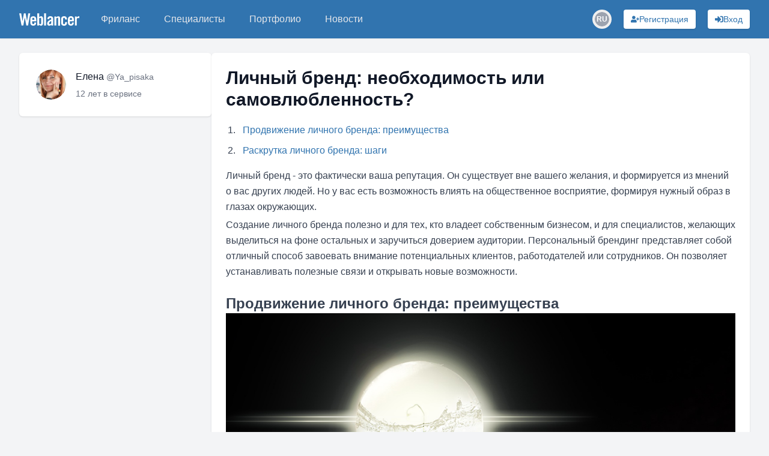

--- FILE ---
content_type: text/html; charset=utf-8
request_url: https://www.weblancer.net/blog/lichnyj-brend-neobhodimost-ili-samovlyublennosty/
body_size: 18100
content:
<!DOCTYPE html><html lang="ru"><head><meta charSet="utf-8"/><meta name="viewport" content="width=device-width, initial-scale=1"/><link rel="stylesheet" href="/_next/static/css/f04b80b6708405eb.css" data-precedence="next"/><link rel="preload" as="script" fetchPriority="low" href="/_next/static/chunks/webpack-a19e74b8c06787bb.js"/><script src="/_next/static/chunks/bf6a786c-500e63273f4d6186.js" async=""></script><script src="/_next/static/chunks/5290-bed14293e66b20c7.js" async=""></script><script src="/_next/static/chunks/main-app-ceba70545ed5d669.js" async=""></script><script src="/_next/static/chunks/3922-fbe289dd6c415e0d.js" async=""></script><script src="/_next/static/chunks/3198-51da7e42d04e5c33.js" async=""></script><script src="/_next/static/chunks/7793-afdb1d8d27e3808c.js" async=""></script><script src="/_next/static/chunks/2842-3d5ba84702dd5195.js" async=""></script><script src="/_next/static/chunks/app/layout-ebb912f2a204ad6e.js" async=""></script><script src="/_next/static/chunks/8e1d74a4-ef5b99428eb077ee.js" async=""></script><script src="/_next/static/chunks/c16f53c3-ba887c5939e07af9.js" async=""></script><script src="/_next/static/chunks/9878-238d4dd5f5dad9ab.js" async=""></script><script src="/_next/static/chunks/8251-5c7d4425e7b826bd.js" async=""></script><script src="/_next/static/chunks/8062-38a1374bec13e987.js" async=""></script><script src="/_next/static/chunks/6691-ac67c0fcdd777f53.js" async=""></script><script src="/_next/static/chunks/7569-3f3fe73f9dd87a49.js" async=""></script><script src="/_next/static/chunks/6108-053b842d37766d19.js" async=""></script><script src="/_next/static/chunks/2031-cffdb2c3d4735ca2.js" async=""></script><script src="/_next/static/chunks/661-2174fdb70d1dfa50.js" async=""></script><script src="/_next/static/chunks/app/blog/%5Barticle%5D/page-335b393e7c643b20.js" async=""></script><script src="/_next/static/chunks/app/not-found-bf10a8048edd1fb8.js" async=""></script><link rel="preload" href="https://www.googletagmanager.com/gtm.js?id=GTM-WJKP3VF" as="script"/><title>Личный бренд: необходимость или самовлюбленность?</title><meta name="robots" content="index, follow"/><link rel="canonical" href="https://www.weblancer.net/blog/lichnyj-brend-neobhodimost-ili-samovlyublennosty/"/><meta property="og:title" content="Личный бренд: необходимость или самовлюбленность?"/><meta property="og:url" content="https://www.weblancer.net/blog/lichnyj-brend-neobhodimost-ili-samovlyublennosty/"/><meta property="og:site_name" content="Фриланс биржа Weblancer"/><meta property="og:locale" content="ru_UA"/><meta property="og:image" content="https://www.weblancer.net/__next/img/logo.svg"/><meta property="og:type" content="website"/><meta name="twitter:card" content="https://www.weblancer.net/__next/img/logo.svg"/><meta name="twitter:site" content="@weblancer_net"/><meta name="twitter:title" content="Личный бренд: необходимость или самовлюбленность?"/><meta name="twitter:image" content="https://www.weblancer.net/__next/img/logo.svg"/><link rel="icon" href="/favicon.ico"/><script src="/_next/static/chunks/polyfills-c67a75d1b6f99dc8.js" noModule=""></script></head><body class="bg-gray-100 flex flex-col"><style>#nprogress{pointer-events:none}#nprogress .bar{background:#29d;position:fixed;z-index:1600;top: 0;left:0;width:100%;height:3px}#nprogress .peg{display:block;position:absolute;right:0;width:100px;height:100%;box-shadow:0 0 10px #29d,0 0 5px #29d;opacity:1;-webkit-transform:rotate(3deg) translate(0px,-4px);-ms-transform:rotate(3deg) translate(0px,-4px);transform:rotate(3deg) translate(0px,-4px)}#nprogress .spinner{display:block;position:fixed;z-index:1600;top: 15px;right:15px}#nprogress .spinner-icon{width:18px;height:18px;box-sizing:border-box;border:2px solid transparent;border-top-color:#29d;border-left-color:#29d;border-radius:50%;-webkit-animation:nprogress-spinner 400ms linear infinite;animation:nprogress-spinner 400ms linear infinite}.nprogress-custom-parent{overflow:hidden;position:relative}.nprogress-custom-parent #nprogress .bar,.nprogress-custom-parent #nprogress .spinner{position:absolute}@-webkit-keyframes nprogress-spinner{0%{-webkit-transform:rotate(0deg)}100%{-webkit-transform:rotate(360deg)}}@keyframes nprogress-spinner{0%{transform:rotate(0deg)}100%{transform:rotate(360deg)}}</style><div class="flex flex-col min-h-screen"><header class="bg-brand sticky top-0 shadow-sm z-50" data-headlessui-state=""><nav class="mx-auto max-w-7xl px-2 sm:px-6 lg:px-8"><div class="relative flex h-16 items-center justify-between"><div class="absolute inset-y-0 left-0 flex items-center sm:hidden space-x-3"><button class="group relative inline-flex items-center justify-center rounded-md p-2 text-gray-200 hover:bg-[#1f5680] hover:text-white focus:ring-2 focus:ring-white focus:outline-hidden focus:ring-inset" id="headlessui-disclosure-button-:R1aqqqpla:" type="button" aria-expanded="false" data-headlessui-state=""><span class="absolute -inset-0.5"></span><span class="sr-only">Меню</span><svg stroke="currentColor" fill="currentColor" stroke-width="0" viewBox="0 0 448 512" height="20" width="20" xmlns="http://www.w3.org/2000/svg"><path d="M16 132h416c8.837 0 16-7.163 16-16V76c0-8.837-7.163-16-16-16H16C7.163 60 0 67.163 0 76v40c0 8.837 7.163 16 16 16zm0 160h416c8.837 0 16-7.163 16-16v-40c0-8.837-7.163-16-16-16H16c-8.837 0-16 7.163-16 16v40c0 8.837 7.163 16 16 16zm0 160h416c8.837 0 16-7.163 16-16v-40c0-8.837-7.163-16-16-16H16c-8.837 0-16 7.163-16 16v40c0 8.837 7.163 16 16 16z"></path></svg><svg stroke="currentColor" fill="currentColor" stroke-width="0" viewBox="0 0 352 512" class="hidden size-6 group-data-open:block" height="20" width="20" xmlns="http://www.w3.org/2000/svg"><path d="M242.72 256l100.07-100.07c12.28-12.28 12.28-32.19 0-44.48l-22.24-22.24c-12.28-12.28-32.19-12.28-44.48 0L176 189.28 75.93 89.21c-12.28-12.28-32.19-12.28-44.48 0L9.21 111.45c-12.28 12.28-12.28 32.19 0 44.48L109.28 256 9.21 356.07c-12.28 12.28-12.28 32.19 0 44.48l22.24 22.24c12.28 12.28 32.2 12.28 44.48 0L176 322.72l100.07 100.07c12.28 12.28 32.2 12.28 44.48 0l22.24-22.24c12.28-12.28 12.28-32.19 0-44.48L242.72 256z"></path></svg></button><div class="sm:hidden"><div class="relative inline-block"><button aria-label="Переключатель языка" class="w-8 h-8 flex items-center justify-center rounded-full transition-colors hover:bg-gray-200 dark:hover:bg-gray-600"><div class="relative w-6 h-6 rounded-full overflow-hidden flex items-center justify-center"><div class="w-6 h-6 rounded-full bg-gray-400 flex items-center justify-center text-white text-xs font-semibold">RU</div></div></button></div></div></div><div class="flex flex-1 items-center justify-center sm:items-stretch sm:justify-start"><div class="flex shrink-0 items-center"><a title="Биржа фриланса Weblancer" href="/"><svg fill="white" height="21" viewBox="0 0 161 33.2" width="100"><g><path d="M12.5,0h4.6l3.8,20.9H21L24.2,0h5.3l-5.8,32.8h-4.7l-4.1-21.7h-0.1l-3.8,21.7H6.2L0,0h5.3l3.5,20.9h0.1L12.5,0z"></path><path d="M45.5,21.5H34.8v3.5c0,1.4,0.2,2.4,0.7,3.1c0.5,0.6,1.2,0.9,2.1,0.9c0.9,0,1.6-0.3,2.1-0.9c0.5-0.6,0.7-1.6,0.7-3.1v-0.5       h5.1c0,1.3-0.2,2.5-0.5,3.5c-0.3,1.1-0.7,2-1.4,2.7c-0.6,0.8-1.4,1.4-2.4,1.8c-1,0.4-2.2,0.6-3.6,0.6c-1.5,0-2.7-0.2-3.7-0.7       c-1-0.4-1.8-1.1-2.5-1.9c-0.6-0.8-1.1-1.8-1.4-2.9c-0.3-1.1-0.4-2.3-0.4-3.7V17c0-1.3,0.1-2.6,0.4-3.7c0.3-1.1,0.7-2.1,1.4-2.9       C32.1,9.6,33,9,34,8.6c1-0.4,2.2-0.7,3.7-0.7c1.5,0,2.7,0.2,3.7,0.7c1,0.4,1.8,1.1,2.5,1.9c0.6,0.8,1.1,1.8,1.4,2.9       c0.3,1.1,0.4,2.3,0.4,3.7V21.5z M40.5,17.3v-1.3c0-1.4-0.2-2.4-0.7-3.1c-0.5-0.6-1.2-0.9-2.1-0.9c-0.9,0-1.6,0.3-2.1,0.9       c-0.5,0.6-0.7,1.6-0.7,3.1v1.3H40.5z"></path><path d="M48.4,32.8V0h5.1v10.4c0.5-0.4,0.9-0.7,1.3-1.1c0.4-0.3,0.8-0.6,1.2-0.8c0.4-0.2,0.8-0.4,1.2-0.5c0.4-0.1,0.9-0.2,1.5-0.2       c1.6,0,2.9,0.6,3.8,1.7c0.9,1.2,1.4,2.8,1.4,5.1v11.7c0,2.2-0.5,3.9-1.4,5.1c-0.9,1.2-2.2,1.7-3.8,1.7c-1.3,0-2.3-0.2-3-0.7       c-0.8-0.5-1.6-1.2-2.4-2.3h-0.1v2.5H48.4z M53.4,27.8c0.5,0.4,1,0.7,1.5,0.9c0.5,0.2,0.9,0.4,1.5,0.4c0.3,0,0.7-0.1,1-0.2       c0.3-0.1,0.6-0.3,0.8-0.6c0.2-0.3,0.4-0.7,0.5-1.2c0.1-0.5,0.2-1.2,0.2-2V16c0-0.8-0.1-1.5-0.2-2c-0.1-0.5-0.3-0.9-0.5-1.2       c-0.2-0.3-0.5-0.5-0.8-0.6c-0.3-0.1-0.6-0.2-1-0.2c-0.5,0-1,0.1-1.5,0.4c-0.5,0.2-0.9,0.5-1.5,0.9V27.8z"></path><path d="M66.7,32.8V0h5.1v32.8H66.7z"></path><path d="M75.3,15.5c0.2-2.5,1-4.4,2.4-5.7c1.5-1.3,3.4-2,5.8-2c2.4,0,4.2,0.5,5.5,1.6c1.3,1.1,1.9,2.8,1.9,5v15.7       c0,0.4,0,0.8,0.1,1.3c0.1,0.5,0.1,0.9,0.2,1.3h-4.9c0-0.3-0.1-0.7-0.1-1c-0.1-0.3-0.1-0.6-0.1-0.9c-1,0.8-1.9,1.4-2.8,1.8       c-0.9,0.4-1.9,0.6-3.2,0.6c-1.7,0-3-0.5-3.9-1.6c-0.9-1-1.3-2.4-1.3-3.9c0-1.3,0.2-2.5,0.7-3.6c0.4-1.1,1.1-2,2-2.9       c0.9-0.9,2-1.7,3.4-2.4s3-1.5,4.8-2.2v-1.5c0-2.1-0.8-3.1-2.5-3.1c-1.2,0-1.9,0.3-2.3,0.9c-0.4,0.6-0.6,1.5-0.6,2.5H75.3z       M85.8,20.4c-1.2,0.7-2.1,1.3-2.9,1.8c-0.8,0.5-1.3,1.1-1.8,1.6c-0.4,0.5-0.7,1-0.9,1.5s-0.2,1-0.2,1.5c0,0.8,0.2,1.4,0.6,1.7       c0.4,0.3,1,0.5,1.8,0.5c0.7,0,1.3-0.2,1.9-0.7c0.6-0.5,1.1-1,1.5-1.6V20.4z"></path><path d="M94.2,32.8V8.4H99v2.5c0.5-0.5,1-0.9,1.5-1.2c0.4-0.4,0.9-0.7,1.3-0.9c0.5-0.2,1-0.4,1.5-0.6c0.5-0.1,1.2-0.2,1.9-0.2       c1.4,0,2.4,0.5,3.2,1.4c0.7,0.9,1.1,2.2,1.1,3.8v19.8h-5.1V13.8c0-0.6-0.2-1.1-0.5-1.3c-0.3-0.3-0.8-0.4-1.3-0.4       c-0.5,0-1.1,0.2-1.6,0.5c-0.5,0.3-1.1,0.7-1.7,1.1v19.2H94.2z"></path><path d="M123,16.7v-0.6c0-1.4-0.2-2.4-0.7-3.1c-0.5-0.6-1.2-0.9-2.1-0.9s-1.6,0.3-2.1,0.9c-0.5,0.6-0.7,1.6-0.7,3.1v9       c0,1.4,0.2,2.4,0.7,3.1c0.5,0.6,1.2,0.9,2.1,0.9s1.6-0.3,2.1-0.9c0.5-0.6,0.7-1.6,0.7-3.1v-1.5h5.1v0.6c0,1.3-0.1,2.6-0.4,3.7       c-0.3,1.1-0.7,2.1-1.4,2.9c-0.6,0.8-1.5,1.4-2.5,1.9c-1,0.4-2.2,0.7-3.7,0.7c-1.5,0-2.7-0.2-3.7-0.7c-1-0.4-1.8-1.1-2.5-1.9       c-0.6-0.8-1.1-1.8-1.4-2.9c-0.3-1.1-0.4-2.3-0.4-3.7V17c0-1.3,0.1-2.6,0.4-3.7s0.7-2.1,1.4-2.9c0.6-0.8,1.5-1.4,2.5-1.9       c1-0.4,2.2-0.7,3.7-0.7c1.4,0,2.6,0.2,3.6,0.6c1,0.4,1.8,1,2.4,1.8c0.6,0.8,1.1,1.7,1.4,2.8c0.3,1.1,0.4,2.3,0.5,3.6H123z"></path><path d="M146.4,21.5h-10.7v3.5c0,1.4,0.2,2.4,0.7,3.1c0.5,0.6,1.2,0.9,2.1,0.9s1.6-0.3,2.1-0.9c0.5-0.6,0.7-1.6,0.7-3.1v-0.5h5.1       c0,1.3-0.2,2.5-0.5,3.5c-0.3,1.1-0.7,2-1.4,2.7c-0.6,0.8-1.4,1.4-2.4,1.8c-1,0.4-2.2,0.6-3.6,0.6c-1.5,0-2.7-0.2-3.7-0.7       c-1-0.4-1.8-1.1-2.5-1.9c-0.6-0.8-1.1-1.8-1.4-2.9c-0.3-1.1-0.4-2.3-0.4-3.7V17c0-1.3,0.1-2.6,0.4-3.7s0.7-2.1,1.4-2.9       c0.6-0.8,1.5-1.4,2.5-1.9c1-0.4,2.2-0.7,3.7-0.7c1.5,0,2.7,0.2,3.7,0.7c1,0.4,1.8,1.1,2.5,1.9c0.6,0.8,1.1,1.8,1.4,2.9       c0.3,1.1,0.4,2.3,0.4,3.7V21.5z M141.3,17.3v-1.3c0-1.4-0.2-2.4-0.7-3.1c-0.5-0.6-1.2-0.9-2.1-0.9s-1.6,0.3-2.1,0.9       c-0.5,0.6-0.7,1.6-0.7,3.1v1.3H141.3z"></path><path d="M149.2,32.8V8.4h4.9v2.9h0.1c0.6-1.1,1.4-1.9,2.4-2.5c1-0.6,2.1-0.9,3.3-0.9h1v5.3c-0.5-0.1-0.9-0.2-1.4-0.3       c-0.5-0.1-1.1-0.2-1.9-0.2c-0.9,0-1.7,0.3-2.4,0.8c-0.7,0.5-1,1.4-1,2.5v16.8H149.2z"></path></g></svg></a></div><div class="hidden sm:ml-6 sm:block"><div class="flex space-x-4"><a class="rounded-md px-3 py-2 font-medium text-gray-200 hover:bg-gray-700 hover:text-white text-md" href="/freelance/"><div class="relative">Фриланс</div></a><a class="rounded-md px-3 py-2 font-medium text-gray-200 hover:bg-gray-700 hover:text-white text-md" href="/freelancers/"><div class="relative">Специалисты</div></a><a class="rounded-md px-3 py-2 font-medium text-gray-200 hover:bg-gray-700 hover:text-white text-md" href="/portfolio/"><div class="relative">Портфолио</div></a><a class="rounded-md px-3 py-2 font-medium text-gray-200 hover:bg-gray-700 hover:text-white text-md" href="/news/"><div class="relative">Новости</div></a></div></div></div><div class="absolute inset-y-0 right-0 flex space-x-3 sm:space-x-5 items-center pr-2 sm:static sm:inset-auto sm:ml-6 sm:pr-0"><!--$--><!--/$--><div class="hidden sm:block"><div class="relative inline-block"><button aria-label="Переключатель языка" class="w-8 h-8 flex items-center justify-center rounded-full transition-colors hover:bg-gray-200 dark:hover:bg-gray-600"><div class="relative w-6 h-6 rounded-full overflow-hidden flex items-center justify-center"><div class="w-6 h-6 rounded-full bg-gray-400 flex items-center justify-center text-white text-xs font-semibold">RU</div></div></button></div></div><button aria-label="Регистрация" class="gap-2 rounded flex items-center justify-center focus:outline-none focus:ring-2 relative shadow hover:shadow-md transition-shadow whitespace-nowrap bg-white text-[#3174af] hover:bg-blue-100 focus:ring-blue-400 p-1.5 px-3 text-sm w-full sm:w-auto" type="button"><svg stroke="currentColor" fill="currentColor" stroke-width="0" viewBox="0 0 640 512" aria-hidden="true" height="1em" width="1em" xmlns="http://www.w3.org/2000/svg"><path d="M624 208h-64v-64c0-8.8-7.2-16-16-16h-32c-8.8 0-16 7.2-16 16v64h-64c-8.8 0-16 7.2-16 16v32c0 8.8 7.2 16 16 16h64v64c0 8.8 7.2 16 16 16h32c8.8 0 16-7.2 16-16v-64h64c8.8 0 16-7.2 16-16v-32c0-8.8-7.2-16-16-16zm-400 48c70.7 0 128-57.3 128-128S294.7 0 224 0 96 57.3 96 128s57.3 128 128 128zm89.6 32h-16.7c-22.2 10.2-46.9 16-72.9 16s-50.6-5.8-72.9-16h-16.7C60.2 288 0 348.2 0 422.4V464c0 26.5 21.5 48 48 48h352c26.5 0 48-21.5 48-48v-41.6c0-74.2-60.2-134.4-134.4-134.4z"></path></svg><span class="hidden lg:block">Регистрация</span></button><button aria-label="Вход" class="gap-2 rounded flex items-center justify-center focus:outline-none focus:ring-2 relative shadow hover:shadow-md transition-shadow whitespace-nowrap bg-white text-[#3174af] hover:bg-blue-100 focus:ring-blue-400 p-1.5 px-3 text-sm w-full sm:w-auto" type="button"><svg stroke="currentColor" fill="currentColor" stroke-width="0" viewBox="0 0 512 512" aria-hidden="true" height="1em" width="1em" xmlns="http://www.w3.org/2000/svg"><path d="M416 448h-84c-6.6 0-12-5.4-12-12v-40c0-6.6 5.4-12 12-12h84c17.7 0 32-14.3 32-32V160c0-17.7-14.3-32-32-32h-84c-6.6 0-12-5.4-12-12V76c0-6.6 5.4-12 12-12h84c53 0 96 43 96 96v192c0 53-43 96-96 96zm-47-201L201 79c-15-15-41-4.5-41 17v96H24c-13.3 0-24 10.7-24 24v96c0 13.3 10.7 24 24 24h136v96c0 21.5 26 32 41 17l168-168c9.3-9.4 9.3-24.6 0-34z"></path></svg><span class="hidden lg:block">Вход</span></button></div></div></nav></header><main class="w-full flex-1"><div class="container max-w-[1300px] mx-auto px-4 sm:px-6 lg:px-8 lg:gap-5 flex flex-col lg:flex-row my-6"><aside><div class="lg:hidden fixed top-16 left-0 right-0 bg-white/70 border-b border-gray-200 shadow-sm z-20"><button aria-label="Раскрыть сайдбар" class="flex items-center justify-center w-full py-2 text-gray-600 hover:text-gray-900"><svg xmlns="http://www.w3.org/2000/svg" class="h-6 w-6" fill="none" viewBox="0 0 24 24" stroke="currentColor"><path stroke-linecap="round" stroke-linejoin="round" stroke-width="2" d="M19 9l-7 7-7-7"></path></svg></button></div><div class="fixed lg:static inset-0 z-40 lg:z-auto hidden lg:block"><div class="hidden lg:block lg:w-[320px] lg:flex-shrink-0 space-y-3"><div class="bg-white p-6 rounded-md shadow"><a class="flex items-stretch min-h-[50px] group w-fit hover:bg-gray-50 rounded-md p-1 transition-colors cursor-pointer" itemProp="url" href="/users/Ya_pisaka/"><div class="flex-shrink-0 h-[50px] w-[50px] relative"><div class="relative flex-shrink-0 h-full w-full"><div class="relative aspect-square h-full overflow-hidden rounded-full"><img alt="Ya_pisaka" loading="lazy" decoding="async" data-nimg="fill" class="object-cover rounded-full transition-transform duration-500 group-hover:scale-110 overflow-hidden h-full w-full" style="position:absolute;height:100%;width:100%;left:0;top:0;right:0;bottom:0;color:transparent" src="https://st.weblancer.net/download/5429438_120xs.jpg"/></div><div class="absolute rounded-full border-2 border-white z-5 min-w-[8px] min-h-[8px] max-w-[18px] max-h-[18px] bg-gray-400 hidden" style="width:14%;height:14%;bottom:7%;right:7%"></div></div></div><div class="flex flex-col justify-between ml-4"><div class="font-medium text-gray-900"><span class="mr-1" itemProp="name">Елена</span><span class="text-sm font-normal text-gray-500" itemProp="alternateName">@<!-- -->Ya_pisaka</span></div><div class="flex items-center"><span class="text-sm text-gray-500">12 лет<!-- --> <!-- -->в сервисе</span></div></div></a></div></div></div></aside><div class="flex-1 space-y-5"><article class="bg-white rounded-md shadow"><div class="w-full aspect-video overflow-hidden rounded-t-md relative"><img alt="Личный бренд: необходимость или самовлюбленность?" loading="lazy" decoding="async" data-nimg="fill" class="object-cover" style="position:absolute;height:100%;width:100%;left:0;top:0;right:0;bottom:0;color:transparent" src="https://st.weblancer.net/download/4907533_935xp.jpg"/></div><div class="p-6" itemScope="" itemType="https://schema.org/FAQPage"><h1 class="text-3xl font-semibold text-gray-900 mb-5">Личный бренд: необходимость или самовлюбленность?</h1><div class="text-rich leading-relaxed  text-gray-700"><ol class="contents">
<li><a href="#p1">Продвижение личного бренда: преимущества</a></li>
<li><a href="#p2">Раскрутка личного бренда: шаги</a></li>
</ol>

<p>Личный бренд - это фактически ваша репутация. Он существует вне вашего желания, и формируется из мнений о вас других людей. Но у вас есть возможность влиять на общественное восприятие, формируя нужный образ в глазах окружающих.</p>
<p>Создание личного бренда полезно и для тех, кто владеет собственным бизнесом, и для специалистов, желающих выделиться на фоне остальных и заручиться доверием аудитории. Персональный брендинг представляет собой отличный способ завоевать внимание потенциальных клиентов, работодателей или сотрудников. Он позволяет устанавливать полезные связи и открывать новые возможности.</p>

<a class="anchor" name="p1"></a>
<div class="indent-t30" itemscope itemprop="mainEntity" itemtype="https://schema.org/Question">
<h2 itemprop="name"><i class="hidden">&#11088;</i> Продвижение личного бренда: преимущества</h2>
<img class="img-fluid" src="https://st.weblancer.net/download/4907534.jpg">
<div class="indent-t20" itemscope itemprop="acceptedAnswer" itemtype="https://schema.org/Answer">
<div itemprop="text">
<p>Занимаясь собственной репутацией профессионально, а не пуская все на самотек, можно приобрести взамен массу бонусов. В сегодняшнем конкурентном мире важно выделяться и производить впечатление. Это помогает получить желанную должность, продвинуться по службе, привлечь клиентов, удивить на свидании.</p>
<p>Цели личного бренда могут отличаться, но его создание всегда влечет за собой приличное число преимуществ. Он помогает значительно расширить круг общения, и включить в него людей, с которыми вам интересно и полезно общаться.</p>
<p>В бизнесе личный бренд значительно увеличивает число возможностей. Он позволяет быстрее и эффективнее налаживать отношения с партнерами. Согласно исследованиям перед началом сотрудничества люди предпочитают изучить личность второй стороны и, в частности, ее репутацию.</p>
<p>Наиглавнейшее преимущество персонального брендинга - возможность создания ощущения у людей, что вы близкий и знакомый им человек. Это формирует большой запас доверия к вашей персоне. Благодаря ему вы становитесь уникальной личностью, которой живо интересуются. У вас появляется определенная власть, которую можно использовать для достижения коммерческих целей.</p>
<p>Если вы не создадите личный бренд с нуля, в дальнейшем вы не сможете его контролировать. У окружающих сложится собственное мнение о вас и вашей деятельности, и исправить его не получится.</p>
<h2>Стратегия личного бренда: типы и их особенности</h2>
<p>Первое и главное при создании персонального бренда - это идентификация себя, как публичной личности. В идеале формируемый образ должен быть истинным отражением того, кто вы есть на самом деле. И речь идет буквально обо всем - от ценностей и мировосприятия до текущих навыков. Так будет проще соответствовать созданному облику.</p>
<p>Сегодня выделяют 6 основных типов «личностей», которым можно соответствовать в персональном брендинге:</p>
<ul>
<li>Альтруисты</li>
</ul>
<p>Люди, известные регулярным оказанием помощи другим.</p>
<ul>
<li>Карьеристы</li>
</ul>
<p>У них на первом плане стоит профессиональный рост, поэтому с публикой они делятся сугубо бизнес информацией.</p>
<ul>
<li>Хипстеры</li>
</ul>
<p>Это яркие индивидуалисты, предпочитающие выделяться, и на этом строят свою стратегию бренда.</p>
<ul>
<li>Бумеранги</li>
</ul>
<p>Противоречивые личности, вызывающие постоянные споры вокруг своей персоны.</p>
<ul>
<li>Сводники</li>
</ul>
<p>Люди, выделяющие свою способность объединять людей благодаря существующем статусу и хорошим связям.</p>
<ul>
<li>Селективщики</li>
</ul>
<p>Персоны, которые делятся информацией с определенными людьми, подбирая контент под их интересы.</p>
<p>Чтобы определиться с типом, который вам подойдет, придется провести глубокий самоанализ для определения своих интересов, возможностей, слабых и сильных сторон. Также в определенных случаях важно направление бизнеса, который вы возглавляете.</p>
</div></div></div>

<a class="anchor" name="p2"></a>
<div class="indent-t30" itemscope itemprop="mainEntity" itemtype="https://schema.org/Question">
<h2 itemprop="name"><i class="hidden">&#11088;</i> Раскрутка личного бренда: шаги</h2>
<img class="img-fluid" src="https://st.weblancer.net/download/4907535.jpg">
<div class="indent-t20" itemscope itemprop="acceptedAnswer" itemtype="https://schema.org/Answer">
<div itemprop="text">
<p>Естественно, как и любой маркетинговый процесс, персональный брендинг требует тщательной проработки и планирования. И здесь часто требуется помощь специалиста, который профессионально разработает стратегию, и продумает ее эффективную реализацию. Самостоятельно добиться успеха в данном деле достаточно сложно, но при желании возможно. Придется поработать над такими этапами:</p>
<ul>
<li>Подготовительная работа</li>
</ul>
<p>Для начала стоит хорошо продумать, какую репутацию вы хотите иметь, и как она должна влиять на ваш бизнес или карьеру. По сути это фундамент дальнейшей работы, поэтому стоит уделить ему достаточно времени. Для упрощения работы вот список вопросов, на которые нужно ответить:</p>
<ol>
<li>Как люди должны меня воспринимать?</li>
<li>Какие качества будут доминирующими?</li>
<li>Какие части жизни я буду открывать аудитории?</li>
<li>В какой области знания я хочу быть известен?</li>
<li>Как я буду демонстрировать свой опыт?</li>
<li>Какие каналы я буду использовать?</li>
</ol>
<ul>
<li>Планирование контента</li>
</ul>
<p>Основным строительным материалом личного бренда является безусловно контент. Поэтому именно на нем и сосредотачивается основное внимание. И здесь придется учитывать много важных нюансов.</p>
<p>Во-первых, следует определить, в каком виде вы будете делиться информацией с публикой. В идеале стоит комбинировать разные виды контента - публикации, видео, вебинары.</p>
<p>Во-вторых, нужно решить, где вы будете вести диалог с аудиторией. В интернете сегодня достаточно площадок, у которых миллионы пользователей. При выборе стоит учитывать много разных факторов. Если ваш личный брендом тесно связан с бизнесом или профессиональной деятельностью, обязательно стоит рассмотреть площадку Linkedin. В иных случаях можно выбирать наиболее популярные социальные сети - Facebook и Instagram. Хипстерам однозначно нужен Tik Tok.</p>
<p>В-третьих, следует определиться с направлением контента. Здесь нужно отталкиваться от целевой аудитории и ее интересов. Это будут другие лидеры мнений? Рекрутеры? Или обычные потребители? Определившись с аудиторией, вы поймете, о чем писать, и в каком стиле. И еще сразу решите, чем не готовы делиться с читателями. Многие не раскрывают личную жизнь, пытаясь оградить семью от пристального внимания. Хотя, другие весьма успешно делятся информацией о родных и близких, и даже подшучивают над ними. В данном случае, правильного ответа нет. Только вы в праве решать, что для вас правильно.</p>
<ul>
<li>Тотальное присутствие</li>
</ul>
<p>Даже, если вы решите не показывать семью, свою повседневную жизнь демонстрировать необходимо. Аудитория должна видеть, что вы живой человек, с реальными интересами и увлечениями. Покажите, чем вы занимаетесь в свободное время или на выходных. Это действительно работает на пользу личному бренду.</p>
<p>Непременно соответствуйте своему сетевому персонажу в реальной жизни. Если ваше поведение онлайн и оффлайн будет отличаться, это оттолкнет людей. Вам не удастся скрыться от глаз пользователей в обычной жизни. Помните, что с развитием цифровых гаджетов, вы всегда находитесь под прицелом.</p>
<p>Главное, не исчезать с радаров интернета, и публиковать контент на регулярной основе. Причем это должен быть высококачественная информация, полезная аудитории. Избегайте сообщений, не несущих ценности для читателей. Любая, даже житейская история, должна нести пользу, быть поучительной. Делитесь уникальными знаниями, которые помогут другим людям что-то поменять в жизни, усовершенствовать или обновить.</p>
<h2>Увеличение видимости в интернете: способы</h2>
<p>Глобальное присутствие в сети сегодня является ключевым условием успеха личного брендинга. Чтобы ее обеспечить необходимо внедрять следующие практики:</p>
<ul>
<li>информационно-пропагандистскую деятельность. Это обычное продвижение бренда, но в нашем случае, не коммерческого, а персонального. Оно предполагает налаживание контактов с людьми и организациями, которые могут быть заинтересованы в вас или вашей работе. Осуществлять такую деятельность можно разными способами - отправкой сообщений в Линкедин, электронных писем, или холодных прозвонов.</li>
<li>нетворкинг. Он необходим для расширения сети вашей аудитории, и может включать группы по интересам в соцсетях, форумы, благотворительные акции и другие мероприятия.</li>
<li>активное взаимодействие. Кроме публикации подготовленного контента, обязательно отвечайте на вопросы и комментарии пользователей. Не обязательно делать это развернуто, иногда достаточно просто уделить внимание, обозначив односложный ответ.</li>
<li><a href="/jobs/poiskovye-sistemy-seo-36/" title="СЕО-продвижение">СЕО-продвижениие</a>. Уделяя внимание поисковой оптимизации вы, тем самым, обеспечиваете себе рост авторитетности. И, конечно, таким образом привлекаете к прочтению вашего контента большего количества людей.</li>
</ul>
<p>Все пункты важны, если вы хотите по-серьезному прокачать свой персональный бренд и заручиться поддержкой большого числа пользователей. И это постоянная работа, не терпящая простоев и недочетов.</p>
</div></div></div>

<p>Помните, что личный брендинг - это отнюдь не продажа себя. Это лучший способ убедиться, что окружающие воспринимают вас как человека, которым вы хотите быть. Это отличная возможность взять под контроль свою репутацию, а не оставлять ее формирование на волю случая.</p>
<p>Если вы пока не имеете мыслей относительно построения стратегии развития персонального бренда, проанализируйте истории и успех известных состоявшихся личностей. В данном случае уместным будет назвать Опру Уинфри, сделавшей свое имя нарицательным. Завоевав доверие американской аудитории за годы искреннего взаимодействия в телевизионной программе, она продолжает успешно заниматься бизнесом. Все, к чему она имеет отношение, неизменно сопровождает шлейф популярности.</p>
<p>Еще один отличный пример успешного брендинга - Мишель Обама. Она заинтересовала общественность, когда пребывала в статусе первой леди Америки, но смогла зарекомендовать себя, как идейный лидер. Она активно принимала участие в различных мероприятиях, общалась с лидерами разных отраслей и покорила общество четкими, интересными и актуальными публичными выступлениями.</p>
<p>И подобных примеров сегодня достаточно много. Наверняка, у вас также найдется пара-тройка личностей, к чьему мнению вы прислушиваетесь. Так почему бы не попробовать стать одной из них?</p></div><div class="flex flex-row items-center justify-between mt-5 gap-2"><div class="flex flex-row items-center gap-2"><div class="group/tooltip relative flex w-fit"><div class="flex items-center"><div class="relative inline-block"><svg stroke="currentColor" fill="currentColor" stroke-width="0" viewBox="0 0 576 512" class="text-lg text-gray-300" height="1em" width="1em" xmlns="http://www.w3.org/2000/svg"><path d="M259.3 17.8L194 150.2 47.9 171.5c-26.2 3.8-36.7 36.1-17.7 54.6l105.7 103-25 145.5c-4.5 26.3 23.2 46 46.4 33.7L288 439.6l130.7 68.7c23.2 12.2 50.9-7.4 46.4-33.7l-25-145.5 105.7-103c19-18.5 8.5-50.8-17.7-54.6L382 150.2 316.7 17.8c-11.7-23.6-45.6-23.9-57.4 0z"></path></svg><div class="absolute top-0 left-0 overflow-hidden" style="width:100%"><svg stroke="currentColor" fill="currentColor" stroke-width="0" viewBox="0 0 576 512" class="text-lg text-yellow-400" height="1em" width="1em" xmlns="http://www.w3.org/2000/svg"><path d="M259.3 17.8L194 150.2 47.9 171.5c-26.2 3.8-36.7 36.1-17.7 54.6l105.7 103-25 145.5c-4.5 26.3 23.2 46 46.4 33.7L288 439.6l130.7 68.7c23.2 12.2 50.9-7.4 46.4-33.7l-25-145.5 105.7-103c19-18.5 8.5-50.8-17.7-54.6L382 150.2 316.7 17.8c-11.7-23.6-45.6-23.9-57.4 0z"></path></svg></div></div><div class="relative inline-block"><svg stroke="currentColor" fill="currentColor" stroke-width="0" viewBox="0 0 576 512" class="text-lg text-gray-300" height="1em" width="1em" xmlns="http://www.w3.org/2000/svg"><path d="M259.3 17.8L194 150.2 47.9 171.5c-26.2 3.8-36.7 36.1-17.7 54.6l105.7 103-25 145.5c-4.5 26.3 23.2 46 46.4 33.7L288 439.6l130.7 68.7c23.2 12.2 50.9-7.4 46.4-33.7l-25-145.5 105.7-103c19-18.5 8.5-50.8-17.7-54.6L382 150.2 316.7 17.8c-11.7-23.6-45.6-23.9-57.4 0z"></path></svg><div class="absolute top-0 left-0 overflow-hidden" style="width:100%"><svg stroke="currentColor" fill="currentColor" stroke-width="0" viewBox="0 0 576 512" class="text-lg text-yellow-400" height="1em" width="1em" xmlns="http://www.w3.org/2000/svg"><path d="M259.3 17.8L194 150.2 47.9 171.5c-26.2 3.8-36.7 36.1-17.7 54.6l105.7 103-25 145.5c-4.5 26.3 23.2 46 46.4 33.7L288 439.6l130.7 68.7c23.2 12.2 50.9-7.4 46.4-33.7l-25-145.5 105.7-103c19-18.5 8.5-50.8-17.7-54.6L382 150.2 316.7 17.8c-11.7-23.6-45.6-23.9-57.4 0z"></path></svg></div></div><div class="relative inline-block"><svg stroke="currentColor" fill="currentColor" stroke-width="0" viewBox="0 0 576 512" class="text-lg text-gray-300" height="1em" width="1em" xmlns="http://www.w3.org/2000/svg"><path d="M259.3 17.8L194 150.2 47.9 171.5c-26.2 3.8-36.7 36.1-17.7 54.6l105.7 103-25 145.5c-4.5 26.3 23.2 46 46.4 33.7L288 439.6l130.7 68.7c23.2 12.2 50.9-7.4 46.4-33.7l-25-145.5 105.7-103c19-18.5 8.5-50.8-17.7-54.6L382 150.2 316.7 17.8c-11.7-23.6-45.6-23.9-57.4 0z"></path></svg><div class="absolute top-0 left-0 overflow-hidden" style="width:100%"><svg stroke="currentColor" fill="currentColor" stroke-width="0" viewBox="0 0 576 512" class="text-lg text-yellow-400" height="1em" width="1em" xmlns="http://www.w3.org/2000/svg"><path d="M259.3 17.8L194 150.2 47.9 171.5c-26.2 3.8-36.7 36.1-17.7 54.6l105.7 103-25 145.5c-4.5 26.3 23.2 46 46.4 33.7L288 439.6l130.7 68.7c23.2 12.2 50.9-7.4 46.4-33.7l-25-145.5 105.7-103c19-18.5 8.5-50.8-17.7-54.6L382 150.2 316.7 17.8c-11.7-23.6-45.6-23.9-57.4 0z"></path></svg></div></div><div class="relative inline-block"><svg stroke="currentColor" fill="currentColor" stroke-width="0" viewBox="0 0 576 512" class="text-lg text-gray-300" height="1em" width="1em" xmlns="http://www.w3.org/2000/svg"><path d="M259.3 17.8L194 150.2 47.9 171.5c-26.2 3.8-36.7 36.1-17.7 54.6l105.7 103-25 145.5c-4.5 26.3 23.2 46 46.4 33.7L288 439.6l130.7 68.7c23.2 12.2 50.9-7.4 46.4-33.7l-25-145.5 105.7-103c19-18.5 8.5-50.8-17.7-54.6L382 150.2 316.7 17.8c-11.7-23.6-45.6-23.9-57.4 0z"></path></svg><div class="absolute top-0 left-0 overflow-hidden" style="width:100%"><svg stroke="currentColor" fill="currentColor" stroke-width="0" viewBox="0 0 576 512" class="text-lg text-yellow-400" height="1em" width="1em" xmlns="http://www.w3.org/2000/svg"><path d="M259.3 17.8L194 150.2 47.9 171.5c-26.2 3.8-36.7 36.1-17.7 54.6l105.7 103-25 145.5c-4.5 26.3 23.2 46 46.4 33.7L288 439.6l130.7 68.7c23.2 12.2 50.9-7.4 46.4-33.7l-25-145.5 105.7-103c19-18.5 8.5-50.8-17.7-54.6L382 150.2 316.7 17.8c-11.7-23.6-45.6-23.9-57.4 0z"></path></svg></div></div><div class="relative inline-block"><svg stroke="currentColor" fill="currentColor" stroke-width="0" viewBox="0 0 576 512" class="text-lg text-gray-300" height="1em" width="1em" xmlns="http://www.w3.org/2000/svg"><path d="M259.3 17.8L194 150.2 47.9 171.5c-26.2 3.8-36.7 36.1-17.7 54.6l105.7 103-25 145.5c-4.5 26.3 23.2 46 46.4 33.7L288 439.6l130.7 68.7c23.2 12.2 50.9-7.4 46.4-33.7l-25-145.5 105.7-103c19-18.5 8.5-50.8-17.7-54.6L382 150.2 316.7 17.8c-11.7-23.6-45.6-23.9-57.4 0z"></path></svg><div class="absolute top-0 left-0 overflow-hidden" style="width:59.999999999999964%"><svg stroke="currentColor" fill="currentColor" stroke-width="0" viewBox="0 0 576 512" class="text-lg text-yellow-400" height="1em" width="1em" xmlns="http://www.w3.org/2000/svg"><path d="M259.3 17.8L194 150.2 47.9 171.5c-26.2 3.8-36.7 36.1-17.7 54.6l105.7 103-25 145.5c-4.5 26.3 23.2 46 46.4 33.7L288 439.6l130.7 68.7c23.2 12.2 50.9-7.4 46.4-33.7l-25-145.5 105.7-103c19-18.5 8.5-50.8-17.7-54.6L382 150.2 316.7 17.8c-11.7-23.6-45.6-23.9-57.4 0z"></path></svg></div></div></div><div class="z-50 px-3 py-2 text-sm text-white bg-gray-800 rounded-md shadow-md transition-opacity duration-200 lg:whitespace-nowrap hidden max-w-xs opacity-0 pointer-events-none bottom-full mb-1 left-1/2 transform -translate-x-1/2">4.6 / 5</div></div><span class="text-sm text-gray-500">10 оценок</span></div><div class="flex items-center whitespace-nowrap gap-1 text-sm text-gray-500"><svg stroke="currentColor" fill="currentColor" stroke-width="0" viewBox="0 0 448 512" height="1em" width="1em" xmlns="http://www.w3.org/2000/svg"><path d="M0 464c0 26.5 21.5 48 48 48h352c26.5 0 48-21.5 48-48V192H0v272zm320-196c0-6.6 5.4-12 12-12h40c6.6 0 12 5.4 12 12v40c0 6.6-5.4 12-12 12h-40c-6.6 0-12-5.4-12-12v-40zm0 128c0-6.6 5.4-12 12-12h40c6.6 0 12 5.4 12 12v40c0 6.6-5.4 12-12 12h-40c-6.6 0-12-5.4-12-12v-40zM192 268c0-6.6 5.4-12 12-12h40c6.6 0 12 5.4 12 12v40c0 6.6-5.4 12-12 12h-40c-6.6 0-12-5.4-12-12v-40zm0 128c0-6.6 5.4-12 12-12h40c6.6 0 12 5.4 12 12v40c0 6.6-5.4 12-12 12h-40c-6.6 0-12-5.4-12-12v-40zM64 268c0-6.6 5.4-12 12-12h40c6.6 0 12 5.4 12 12v40c0 6.6-5.4 12-12 12H76c-6.6 0-12-5.4-12-12v-40zm0 128c0-6.6 5.4-12 12-12h40c6.6 0 12 5.4 12 12v40c0 6.6-5.4 12-12 12H76c-6.6 0-12-5.4-12-12v-40zM400 64h-48V16c0-8.8-7.2-16-16-16h-32c-8.8 0-16 7.2-16 16v48H160V16c0-8.8-7.2-16-16-16h-32c-8.8 0-16 7.2-16 16v48H48C21.5 64 0 85.5 0 112v48h448v-48c0-26.5-21.5-48-48-48z"></path></svg><span>06.07.2021</span></div></div></div></article></div></div></main><footer class="bg-gray-900 text-white"><div class="mx-auto max-w-7xl px-2 sm:px-6 lg:px-8 py-12"><div class="flex flex-col md:flex-row gap-8 mb-8"><div class="flex-1 flex justify-center"><div class="max-w-[250px]"><h3 class="text-lg font-semibold mb-4 md:text-left text-center">О сервисе</h3><ul class="space-y-2 md:text-left text-center"><li><a class="text-gray-400 hover:text-white transition" href="/about/">О компании</a></li><li><a class="text-gray-400 hover:text-white transition" href="/reviews/">Отзывы</a></li></ul></div></div><div class="flex-1 flex justify-center"><div class="max-w-[250px]"><h3 class="text-lg font-semibold mb-4 md:text-left text-center">Правила</h3><ul class="space-y-2 md:text-left text-center"><li><a class="text-gray-400 hover:text-white transition" href="/terms/agreement/">Пользовательское соглашение</a></li><li><a class="text-gray-400 hover:text-white transition" href="/terms/privacy/">Конфиденциальность</a></li><li><a class="text-gray-400 hover:text-white transition" href="/terms/">Правила сервиса</a></li></ul></div></div><div class="flex-1 flex justify-center"><div class="max-w-[250px]"><h3 class="text-lg font-semibold mb-4 md:text-left text-center">Помощь</h3><ul class="space-y-2 md:text-left text-center"><li><a class="text-gray-400 hover:text-white transition" href="/help/">Описание сервиса</a></li><li><a class="text-gray-400 hover:text-white transition" href="/tags/">Теги и услуги</a></li><li><a class="text-gray-400 hover:text-white transition" href="/blog/">Блог о фрилансе</a></li></ul></div></div><div class="flex-1 flex justify-center"><div class="max-w-[250px]"><h3 class="text-lg font-semibold mb-4 md:text-left text-center">Контакты</h3><p class="mb-4 md:text-left text-center"><a class="text-gray-400 hover:text-white transition" href="/support/">Служба поддержки</a></p><div class="flex md:justify-start justify-center space-x-4"><a aria-label="Наш Facebook" class="text-gray-400 hover:text-white transition" href="https://www.facebook.com/WeblancerNet" rel="noopener noreferrer" target="_blank"><svg stroke="currentColor" fill="currentColor" stroke-width="0" viewBox="0 0 512 512" aria-hidden="true" height="20" width="20" xmlns="http://www.w3.org/2000/svg"><path d="M504 256C504 119 393 8 256 8S8 119 8 256c0 123.78 90.69 226.38 209.25 245V327.69h-63V256h63v-54.64c0-62.15 37-96.48 93.67-96.48 27.14 0 55.52 4.84 55.52 4.84v61h-31.28c-30.8 0-40.41 19.12-40.41 38.73V256h68.78l-11 71.69h-57.78V501C413.31 482.38 504 379.78 504 256z"></path></svg></a><a aria-label="Наш Instagram" class="text-gray-400 hover:text-white transition" href="https://www.instagram.com/weblancer_net/" rel="noopener noreferrer" target="_blank"><svg stroke="currentColor" fill="currentColor" stroke-width="0" viewBox="0 0 448 512" aria-hidden="true" height="20" width="20" xmlns="http://www.w3.org/2000/svg"><path d="M224.1 141c-63.6 0-114.9 51.3-114.9 114.9s51.3 114.9 114.9 114.9S339 319.5 339 255.9 287.7 141 224.1 141zm0 189.6c-41.1 0-74.7-33.5-74.7-74.7s33.5-74.7 74.7-74.7 74.7 33.5 74.7 74.7-33.6 74.7-74.7 74.7zm146.4-194.3c0 14.9-12 26.8-26.8 26.8-14.9 0-26.8-12-26.8-26.8s12-26.8 26.8-26.8 26.8 12 26.8 26.8zm76.1 27.2c-1.7-35.9-9.9-67.7-36.2-93.9-26.2-26.2-58-34.4-93.9-36.2-37-2.1-147.9-2.1-184.9 0-35.8 1.7-67.6 9.9-93.9 36.1s-34.4 58-36.2 93.9c-2.1 37-2.1 147.9 0 184.9 1.7 35.9 9.9 67.7 36.2 93.9s58 34.4 93.9 36.2c37 2.1 147.9 2.1 184.9 0 35.9-1.7 67.7-9.9 93.9-36.2 26.2-26.2 34.4-58 36.2-93.9 2.1-37 2.1-147.8 0-184.8zM398.8 388c-7.8 19.6-22.9 34.7-42.6 42.6-29.5 11.7-99.5 9-132.1 9s-102.7 2.6-132.1-9c-19.6-7.8-34.7-22.9-42.6-42.6-11.7-29.5-9-99.5-9-132.1s-2.6-102.7 9-132.1c7.8-19.6 22.9-34.7 42.6-42.6 29.5-11.7 99.5-9 132.1-9s102.7-2.6 132.1 9c19.6 7.8 34.7 22.9 42.6 42.6 11.7 29.5 9 99.5 9 132.1s2.7 102.7-9 132.1z"></path></svg></a><a aria-label="Наш YouTube" class="text-gray-400 hover:text-white transition" href="https://www.youtube.com/user/WeblancerMedia" rel="noopener noreferrer" target="_blank"><svg stroke="currentColor" fill="currentColor" stroke-width="0" viewBox="0 0 576 512" aria-hidden="true" height="20" width="20" xmlns="http://www.w3.org/2000/svg"><path d="M549.655 124.083c-6.281-23.65-24.787-42.276-48.284-48.597C458.781 64 288 64 288 64S117.22 64 74.629 75.486c-23.497 6.322-42.003 24.947-48.284 48.597-11.412 42.867-11.412 132.305-11.412 132.305s0 89.438 11.412 132.305c6.281 23.65 24.787 41.5 48.284 47.821C117.22 448 288 448 288 448s170.78 0 213.371-11.486c23.497-6.321 42.003-24.171 48.284-47.821 11.412-42.867 11.412-132.305 11.412-132.305s0-89.438-11.412-132.305zm-317.51 213.508V175.185l142.739 81.205-142.739 81.201z"></path></svg></a></div></div></div></div><div class="border-t border-gray-800 pt-8 text-center"><h2 class="text-xl font-semibold mb-2">Место встречи профессионалов</h2><p class="text-gray-400">© <!-- -->Веблансер<!-- --> 2003 — <!-- -->2026</p><div class="flex justify-center mt-4 space-x-4"><a aria-label="Мобильное приложение iOS" class="text-gray-400 hover:text-white" href="https://apps.apple.com/ru/app/weblancer-%D0%B1%D0%B8%D1%80%D0%B6%D0%B0-%D1%84%D1%80%D0%B8%D0%BB%D0%B0%D0%BD%D1%81%D0%B0/id6479298774?platform=iphone" rel="noopener noreferrer" target="_blank"><svg stroke="currentColor" fill="currentColor" stroke-width="0" viewBox="0 0 448 512" aria-hidden="true" height="24" width="24" xmlns="http://www.w3.org/2000/svg"><path d="M400 32H48C21.5 32 0 53.5 0 80v352c0 26.5 21.5 48 48 48h352c26.5 0 48-21.5 48-48V80c0-26.5-21.5-48-48-48zM127 384.5c-5.5 9.6-17.8 12.8-27.3 7.3-9.6-5.5-12.8-17.8-7.3-27.3l14.3-24.7c16.1-4.9 29.3-1.1 39.6 11.4L127 384.5zm138.9-53.9H84c-11 0-20-9-20-20s9-20 20-20h51l65.4-113.2-20.5-35.4c-5.5-9.6-2.2-21.8 7.3-27.3 9.6-5.5 21.8-2.2 27.3 7.3l8.9 15.4 8.9-15.4c5.5-9.6 17.8-12.8 27.3-7.3 9.6 5.5 12.8 17.8 7.3 27.3l-85.8 148.6h62.1c20.2 0 31.5 23.7 22.7 40zm98.1 0h-29l19.6 33.9c5.5 9.6 2.2 21.8-7.3 27.3-9.6 5.5-21.8 2.2-27.3-7.3-32.9-56.9-57.5-99.7-74-128.1-16.7-29-4.8-58 7.1-67.8 13.1 22.7 32.7 56.7 58.9 102h52c11 0 20 9 20 20 0 11.1-9 20-20 20z"></path></svg></a><a aria-label="Мобильное приложение Android" class="text-gray-400 hover:text-white" href="https://play.google.com/store/apps/details?id=com.weblancer.WeblancerApp" rel="noopener noreferrer" target="_blank"><svg stroke="currentColor" fill="currentColor" stroke-width="0" viewBox="0 0 512 512" aria-hidden="true" height="24" width="24" xmlns="http://www.w3.org/2000/svg"><path d="M325.3 234.3L104.6 13l280.8 161.2-60.1 60.1zM47 0C34 6.8 25.3 19.2 25.3 35.3v441.3c0 16.1 8.7 28.5 21.7 35.3l256.6-256L47 0zm425.2 225.6l-58.9-34.1-65.7 64.5 65.7 64.5 60.1-34.1c18-14.3 18-46.5-1.2-60.8zM104.6 499l280.8-161.2-60.1-60.1L104.6 499z"></path></svg></a></div></div></div></footer></div><div id="_rht_toaster" style="position:fixed;z-index:9999;top:16px;left:16px;right:16px;bottom:16px;pointer-events:none"></div><script src="/_next/static/chunks/webpack-a19e74b8c06787bb.js" async=""></script><script>(self.__next_f=self.__next_f||[]).push([0]);self.__next_f.push([2,null])</script><script>self.__next_f.push([1,"1:HL[\"/_next/static/css/f04b80b6708405eb.css\",\"style\"]\n0:\"$L2\"\n"])</script><script>self.__next_f.push([1,"3:I[33728,[],\"\"]\n5:I[29928,[],\"\"]\n"])</script><script>self.__next_f.push([1,"2:[[[\"$\",\"link\",\"0\",{\"rel\":\"stylesheet\",\"href\":\"/_next/static/css/f04b80b6708405eb.css\",\"precedence\":\"next\",\"crossOrigin\":\"$undefined\"}]],[\"$\",\"$L3\",null,{\"buildId\":\"e7ULSUOHCxQKmN_hZf0XA\",\"assetPrefix\":\"\",\"initialCanonicalUrl\":\"/blog/lichnyj-brend-neobhodimost-ili-samovlyublennosty/\",\"initialTree\":[\"\",{\"children\":[\"blog\",{\"children\":[[\"article\",\"lichnyj-brend-neobhodimost-ili-samovlyublennosty\",\"d\"],{\"children\":[\"__PAGE__\",{}]}]}]},\"$undefined\",\"$undefined\",true],\"initialHead\":[false,\"$L4\"],\"globalErrorComponent\":\"$5\",\"children\":[null,\"$L6\",null]}]]\n"])</script><script>self.__next_f.push([1,"7:I[33955,[\"3922\",\"static/chunks/3922-fbe289dd6c415e0d.js\",\"3198\",\"static/chunks/3198-51da7e42d04e5c33.js\",\"7793\",\"static/chunks/7793-afdb1d8d27e3808c.js\",\"2842\",\"static/chunks/2842-3d5ba84702dd5195.js\",\"3185\",\"static/chunks/app/layout-ebb912f2a204ad6e.js\"],\"\"]\n9:I[66927,[\"3922\",\"static/chunks/3922-fbe289dd6c415e0d.js\",\"3198\",\"static/chunks/3198-51da7e42d04e5c33.js\",\"7793\",\"static/chunks/7793-afdb1d8d27e3808c.js\",\"2842\",\"static/chunks/2842-3d5ba84702dd5195.js\",\"3185\",\"static/chunks/app/layout-ebb912f2a204ad"])</script><script>self.__next_f.push([1,"6e.js\"],\"GoogleTagManager\"]\n6:[\"$\",\"html\",null,{\"lang\":\"ru\",\"children\":[\"$\",\"body\",null,{\"className\":\"bg-gray-100 flex flex-col\",\"children\":[[\"$\",\"$L7\",null,{\"showSpinner\":false}],\"$L8\",[\"$\",\"$L9\",null,{\"gtmId\":\"GTM-WJKP3VF\"}]]}]}]\n"])</script><script>self.__next_f.push([1,"a:I[1275,[\"7699\",\"static/chunks/8e1d74a4-ef5b99428eb077ee.js\",\"5501\",\"static/chunks/c16f53c3-ba887c5939e07af9.js\",\"9878\",\"static/chunks/9878-238d4dd5f5dad9ab.js\",\"3922\",\"static/chunks/3922-fbe289dd6c415e0d.js\",\"8251\",\"static/chunks/8251-5c7d4425e7b826bd.js\",\"8062\",\"static/chunks/8062-38a1374bec13e987.js\",\"6691\",\"static/chunks/6691-ac67c0fcdd777f53.js\",\"3198\",\"static/chunks/3198-51da7e42d04e5c33.js\",\"7569\",\"static/chunks/7569-3f3fe73f9dd87a49.js\",\"6108\",\"static/chunks/6108-053b842d37766d19.js\",\"2031\",\"static/chunks/2031-cffdb2c3d4735ca2.js\",\"661\",\"static/chunks/661-2174fdb70d1dfa50.js\",\"7278\",\"static/chunks/app/blog/%5Barticle%5D/page-335b393e7c643b20.js\"],\"\"]\n"])</script><script>self.__next_f.push([1,"b:I[29098,[\"3922\",\"static/chunks/3922-fbe289dd6c415e0d.js\",\"3198\",\"static/chunks/3198-51da7e42d04e5c33.js\",\"7793\",\"static/chunks/7793-afdb1d8d27e3808c.js\",\"2842\",\"static/chunks/2842-3d5ba84702dd5195.js\",\"3185\",\"static/chunks/app/layout-ebb912f2a204ad6e.js\"],\"\"]\nc:I[56954,[],\"\"]\nd:I[7264,[],\"\"]\n11:I[5925,[\"3922\",\"static/chunks/3922-fbe289dd6c415e0d.js\",\"3198\",\"static/chunks/3198-51da7e42d04e5c33.js\",\"7793\",\"static/chunks/7793-afdb1d8d27e3808c.js\",\"2842\",\"static/chunks/2842-3d5ba84702dd5195.js\",\"3185\",\"static"])</script><script>self.__next_f.push([1,"/chunks/app/layout-ebb912f2a204ad6e.js\"],\"Toaster\"]\n"])</script><script>self.__next_f.push([1,"8:[\"$\",\"$La\",null,{\"formats\":\"$undefined\",\"locale\":\"ru\",\"messages\":{},\"now\":\"$undefined\",\"timeZone\":\"Europe/Athens\",\"children\":[[\"$\",\"$Lb\",null,{\"currentUser\":null,\"children\":[\"$\",\"$Lc\",null,{\"parallelRouterKey\":\"children\",\"segmentPath\":[\"children\"],\"loading\":\"$undefined\",\"loadingStyles\":\"$undefined\",\"hasLoading\":false,\"error\":\"$undefined\",\"errorStyles\":\"$undefined\",\"template\":[\"$\",\"$Ld\",null,{}],\"templateStyles\":\"$undefined\",\"notFound\":\"$Le\",\"notFoundStyles\":[],\"childProp\":{\"current\":[\"$\",\"$Lc\",null,{\"parallelRouterKey\":\"children\",\"segmentPath\":[\"children\",\"blog\",\"children\"],\"loading\":\"$undefined\",\"loadingStyles\":\"$undefined\",\"hasLoading\":false,\"error\":\"$undefined\",\"errorStyles\":\"$undefined\",\"template\":[\"$\",\"$Ld\",null,{}],\"templateStyles\":\"$undefined\",\"notFound\":\"$undefined\",\"notFoundStyles\":\"$undefined\",\"childProp\":{\"current\":[\"$\",\"$Lc\",null,{\"parallelRouterKey\":\"children\",\"segmentPath\":[\"children\",\"blog\",\"children\",[\"article\",\"lichnyj-brend-neobhodimost-ili-samovlyublennosty\",\"d\"],\"children\"],\"loading\":\"$undefined\",\"loadingStyles\":\"$undefined\",\"hasLoading\":false,\"error\":\"$undefined\",\"errorStyles\":\"$undefined\",\"template\":[\"$\",\"$Ld\",null,{}],\"templateStyles\":\"$undefined\",\"notFound\":\"$undefined\",\"notFoundStyles\":\"$undefined\",\"childProp\":{\"current\":[\"$Lf\",\"$L10\",null],\"segment\":\"__PAGE__\"},\"styles\":[]}],\"segment\":[\"article\",\"lichnyj-brend-neobhodimost-ili-samovlyublennosty\",\"d\"]},\"styles\":[]}],\"segment\":\"blog\"},\"styles\":[]}]}],[\"$\",\"$L11\",null,{\"toastOptions\":{\"duration\":1500}}]]}]\n"])</script><script>self.__next_f.push([1,"4:[[\"$\",\"meta\",\"0\",{\"charSet\":\"utf-8\"}],[\"$\",\"title\",\"1\",{\"children\":\"Личный бренд: необходимость или самовлюбленность?\"}],[\"$\",\"meta\",\"2\",{\"name\":\"viewport\",\"content\":\"width=device-width, initial-scale=1\"}],[\"$\",\"meta\",\"3\",{\"name\":\"robots\",\"content\":\"index, follow\"}],[\"$\",\"link\",\"4\",{\"rel\":\"canonical\",\"href\":\"https://www.weblancer.net/blog/lichnyj-brend-neobhodimost-ili-samovlyublennosty/\"}],[\"$\",\"meta\",\"5\",{\"property\":\"og:title\",\"content\":\"Личный бренд: необходимость или самовлюбленность?\"}],[\"$\",\"meta\",\"6\",{\"property\":\"og:url\",\"content\":\"https://www.weblancer.net/blog/lichnyj-brend-neobhodimost-ili-samovlyublennosty/\"}],[\"$\",\"meta\",\"7\",{\"property\":\"og:site_name\",\"content\":\"Фриланс биржа Weblancer\"}],[\"$\",\"meta\",\"8\",{\"property\":\"og:locale\",\"content\":\"ru_UA\"}],[\"$\",\"meta\",\"9\",{\"property\":\"og:image\",\"content\":\"https://www.weblancer.net/__next/img/logo.svg\"}],[\"$\",\"meta\",\"10\",{\"property\":\"og:type\",\"content\":\"website\"}],[\"$\",\"meta\",\"11\",{\"name\":\"twitter:card\",\"content\":\"https://www.weblancer.net/__next/img/logo.svg\"}],[\"$\",\"meta\",\"12\",{\"name\":\"twitter:site\",\"content\":\"@weblancer_net\"}],[\"$\",\"meta\",\"13\",{\"name\":\"twitter:title\",\"content\":\"Личный бренд: необходимость или самовлюбленность?\"}],[\"$\",\"meta\",\"14\",{\"name\":\"twitter:image\",\"content\":\"https://www.weblancer.net/__next/img/logo.svg\"}],[\"$\",\"link\",\"15\",{\"rel\":\"icon\",\"href\":\"/favicon.ico\"}]]\n"])</script><script>self.__next_f.push([1,"13:I[32031,[\"7699\",\"static/chunks/8e1d74a4-ef5b99428eb077ee.js\",\"5501\",\"static/chunks/c16f53c3-ba887c5939e07af9.js\",\"9878\",\"static/chunks/9878-238d4dd5f5dad9ab.js\",\"3922\",\"static/chunks/3922-fbe289dd6c415e0d.js\",\"8251\",\"static/chunks/8251-5c7d4425e7b826bd.js\",\"8062\",\"static/chunks/8062-38a1374bec13e987.js\",\"6691\",\"static/chunks/6691-ac67c0fcdd777f53.js\",\"3198\",\"static/chunks/3198-51da7e42d04e5c33.js\",\"7569\",\"static/chunks/7569-3f3fe73f9dd87a49.js\",\"6108\",\"static/chunks/6108-053b842d37766d19.js\",\"2031\",\"static/chunks/2031-cffdb2c3d4735ca2.js\",\"661\",\"static/chunks/661-2174fdb70d1dfa50.js\",\"7278\",\"static/chunks/app/blog/%5Barticle%5D/page-335b393e7c643b20.js\"],\"\"]\n"])</script><script>self.__next_f.push([1,"14:I[78901,[\"7699\",\"static/chunks/8e1d74a4-ef5b99428eb077ee.js\",\"5501\",\"static/chunks/c16f53c3-ba887c5939e07af9.js\",\"9878\",\"static/chunks/9878-238d4dd5f5dad9ab.js\",\"3922\",\"static/chunks/3922-fbe289dd6c415e0d.js\",\"8251\",\"static/chunks/8251-5c7d4425e7b826bd.js\",\"8062\",\"static/chunks/8062-38a1374bec13e987.js\",\"6691\",\"static/chunks/6691-ac67c0fcdd777f53.js\",\"3198\",\"static/chunks/3198-51da7e42d04e5c33.js\",\"7569\",\"static/chunks/7569-3f3fe73f9dd87a49.js\",\"6108\",\"static/chunks/6108-053b842d37766d19.js\",\"2031\",\"static/chunks/2031-cffdb2c3d4735ca2.js\",\"9160\",\"static/chunks/app/not-found-bf10a8048edd1fb8.js\"],\"\"]\n"])</script><script>self.__next_f.push([1,"15:I[24752,[\"7699\",\"static/chunks/8e1d74a4-ef5b99428eb077ee.js\",\"5501\",\"static/chunks/c16f53c3-ba887c5939e07af9.js\",\"9878\",\"static/chunks/9878-238d4dd5f5dad9ab.js\",\"3922\",\"static/chunks/3922-fbe289dd6c415e0d.js\",\"8251\",\"static/chunks/8251-5c7d4425e7b826bd.js\",\"8062\",\"static/chunks/8062-38a1374bec13e987.js\",\"6691\",\"static/chunks/6691-ac67c0fcdd777f53.js\",\"3198\",\"static/chunks/3198-51da7e42d04e5c33.js\",\"7569\",\"static/chunks/7569-3f3fe73f9dd87a49.js\",\"6108\",\"static/chunks/6108-053b842d37766d19.js\",\"2031\",\"static/chunks/2031-cffdb2c3d4735ca2.js\",\"661\",\"static/chunks/661-2174fdb70d1dfa50.js\",\"7278\",\"static/chunks/app/blog/%5Barticle%5D/page-335b393e7c643b20.js\"],\"\"]\n"])</script><script>self.__next_f.push([1,"16:I[8722,[\"7699\",\"static/chunks/8e1d74a4-ef5b99428eb077ee.js\",\"5501\",\"static/chunks/c16f53c3-ba887c5939e07af9.js\",\"9878\",\"static/chunks/9878-238d4dd5f5dad9ab.js\",\"3922\",\"static/chunks/3922-fbe289dd6c415e0d.js\",\"8251\",\"static/chunks/8251-5c7d4425e7b826bd.js\",\"8062\",\"static/chunks/8062-38a1374bec13e987.js\",\"6691\",\"static/chunks/6691-ac67c0fcdd777f53.js\",\"3198\",\"static/chunks/3198-51da7e42d04e5c33.js\",\"7569\",\"static/chunks/7569-3f3fe73f9dd87a49.js\",\"6108\",\"static/chunks/6108-053b842d37766d19.js\",\"2031\",\"static/chunks/2031-cffdb2c3d4735ca2.js\",\"661\",\"static/chunks/661-2174fdb70d1dfa50.js\",\"7278\",\"static/chunks/app/blog/%5Barticle%5D/page-335b393e7c643b20.js\"],\"\"]\n"])</script><script>self.__next_f.push([1,"10:\"$L12\"\nf:null\n"])</script><script>self.__next_f.push([1,"e:[\"$\",\"div\",null,{\"className\":\"flex flex-col min-h-screen\",\"children\":[[\"$\",\"$L13\",null,{}],[\"$\",\"main\",null,{\"className\":\"flex flex-grow items-center justify-center p-4\",\"children\":[\"$\",\"div\",null,{\"className\":\"bg-white p-8 rounded-xl shadow\",\"children\":[\"$\",\"div\",null,{\"className\":\"space-y-6\",\"children\":[[\"$\",\"div\",null,{\"className\":\"text-2xl font-bold text-gray-800 flex items-center justify-center gap-2\",\"children\":[\"Страница не найдена\",\" \",[\"$\",\"svg\",null,{\"stroke\":\"currentColor\",\"fill\":\"currentColor\",\"strokeWidth\":\"0\",\"viewBox\":\"0 0 384 512\",\"children\":[\"$undefined\",[[\"$\",\"path\",\"0\",{\"d\":\"M186.1.09C81.01 3.24 0 94.92 0 200.05v263.92c0 14.26 17.23 21.39 27.31 11.31l24.92-18.53c6.66-4.95 16-3.99 21.51 2.21l42.95 48.35c6.25 6.25 16.38 6.25 22.63 0l40.72-45.85c6.37-7.17 17.56-7.17 23.92 0l40.72 45.85c6.25 6.25 16.38 6.25 22.63 0l42.95-48.35c5.51-6.2 14.85-7.17 21.51-2.21l24.92 18.53c10.08 10.08 27.31 2.94 27.31-11.31V192C384 84 294.83-3.17 186.1.09zM128 224c-17.67 0-32-14.33-32-32s14.33-32 32-32 32 14.33 32 32-14.33 32-32 32zm128 0c-17.67 0-32-14.33-32-32s14.33-32 32-32 32 14.33 32 32-14.33 32-32 32z\",\"children\":[]}]]],\"className\":\"$undefined\",\"style\":{\"color\":\"$undefined\"},\"height\":\"1em\",\"width\":\"1em\",\"xmlns\":\"http://www.w3.org/2000/svg\"}]]}],[\"$\",\"div\",null,{\"className\":\"text-lg text-gray-600 leading-relaxed text-center px-4\",\"children\":[\"$\",\"$L14\",null,{\"textKey\":\"404.info\",\"children\":[\"Не отчаивайтесь!\",[\"$\",\"br\",null,{}],\"На нашей бирже фриланса вы найдёте то, что ищете.\",[\"$\",\"br\",null,{}],\"Профессиональные исполнители и заказчики — все здесь.\"]}]}],[\"$\",\"div\",null,{\"className\":\"flex justify-center pt-5\",\"children\":[\"$\",\"$L15\",null,{\"className\":\"gap-2 py-2 px-4 rounded flex items-center justify-center bg-blue-500 text-white hover:bg-blue-600 hover:text-white focus:outline-none focus:ring-2 focus:ring-blue-400 text-lg\",\"href\":\"/freelance/\",\"children\":[[\"$\",\"svg\",null,{\"stroke\":\"currentColor\",\"fill\":\"currentColor\",\"strokeWidth\":\"0\",\"viewBox\":\"0 0 512 512\",\"children\":[\"$undefined\",[[\"$\",\"path\",\"0\",{\"d\":\"M464 480H48c-26.51 0-48-21.49-48-48V80c0-26.51 21.49-48 48-48h416c26.51 0 48 21.49 48 48v352c0 26.51-21.49 48-48 48zM128 120c-22.091 0-40 17.909-40 40s17.909 40 40 40 40-17.909 40-40-17.909-40-40-40zm0 96c-22.091 0-40 17.909-40 40s17.909 40 40 40 40-17.909 40-40-17.909-40-40-40zm0 96c-22.091 0-40 17.909-40 40s17.909 40 40 40 40-17.909 40-40-17.909-40-40-40zm288-136v-32c0-6.627-5.373-12-12-12H204c-6.627 0-12 5.373-12 12v32c0 6.627 5.373 12 12 12h200c6.627 0 12-5.373 12-12zm0 96v-32c0-6.627-5.373-12-12-12H204c-6.627 0-12 5.373-12 12v32c0 6.627 5.373 12 12 12h200c6.627 0 12-5.373 12-12zm0 96v-32c0-6.627-5.373-12-12-12H204c-6.627 0-12 5.373-12 12v32c0 6.627 5.373 12 12 12h200c6.627 0 12-5.373 12-12z\",\"children\":[]}]]],\"className\":\"$undefined\",\"style\":{\"color\":\"$undefined\"},\"height\":\"1em\",\"width\":\"1em\",\"xmlns\":\"http://www.w3.org/2000/svg\"}],\"Перейти к заказам\"]}]}]]}]}]}],[\"$\",\"$L16\",null,{}]]}]\n"])</script><script>self.__next_f.push([1,"17:I[70661,[\"7699\",\"static/chunks/8e1d74a4-ef5b99428eb077ee.js\",\"5501\",\"static/chunks/c16f53c3-ba887c5939e07af9.js\",\"9878\",\"static/chunks/9878-238d4dd5f5dad9ab.js\",\"3922\",\"static/chunks/3922-fbe289dd6c415e0d.js\",\"8251\",\"static/chunks/8251-5c7d4425e7b826bd.js\",\"8062\",\"static/chunks/8062-38a1374bec13e987.js\",\"6691\",\"static/chunks/6691-ac67c0fcdd777f53.js\",\"3198\",\"static/chunks/3198-51da7e42d04e5c33.js\",\"7569\",\"static/chunks/7569-3f3fe73f9dd87a49.js\",\"6108\",\"static/chunks/6108-053b842d37766d19.js\",\"2031\",\"static/chunks/2031-cffdb2c3d4735ca2.js\",\"661\",\"static/chunks/661-2174fdb70d1dfa50.js\",\"7278\",\"static/chunks/app/blog/%5Barticle%5D/page-335b393e7c643b20.js\"],\"Sidebar\"]\n"])</script><script>self.__next_f.push([1,"18:I[70661,[\"7699\",\"static/chunks/8e1d74a4-ef5b99428eb077ee.js\",\"5501\",\"static/chunks/c16f53c3-ba887c5939e07af9.js\",\"9878\",\"static/chunks/9878-238d4dd5f5dad9ab.js\",\"3922\",\"static/chunks/3922-fbe289dd6c415e0d.js\",\"8251\",\"static/chunks/8251-5c7d4425e7b826bd.js\",\"8062\",\"static/chunks/8062-38a1374bec13e987.js\",\"6691\",\"static/chunks/6691-ac67c0fcdd777f53.js\",\"3198\",\"static/chunks/3198-51da7e42d04e5c33.js\",\"7569\",\"static/chunks/7569-3f3fe73f9dd87a49.js\",\"6108\",\"static/chunks/6108-053b842d37766d19.js\",\"2031\",\"static/chunks/2031-cffdb2c3d4735ca2.js\",\"661\",\"static/chunks/661-2174fdb70d1dfa50.js\",\"7278\",\"static/chunks/app/blog/%5Barticle%5D/page-335b393e7c643b20.js\"],\"SidebarItem\"]\n"])</script><script>self.__next_f.push([1,"19:I[12024,[\"7699\",\"static/chunks/8e1d74a4-ef5b99428eb077ee.js\",\"5501\",\"static/chunks/c16f53c3-ba887c5939e07af9.js\",\"9878\",\"static/chunks/9878-238d4dd5f5dad9ab.js\",\"3922\",\"static/chunks/3922-fbe289dd6c415e0d.js\",\"8251\",\"static/chunks/8251-5c7d4425e7b826bd.js\",\"8062\",\"static/chunks/8062-38a1374bec13e987.js\",\"6691\",\"static/chunks/6691-ac67c0fcdd777f53.js\",\"3198\",\"static/chunks/3198-51da7e42d04e5c33.js\",\"7569\",\"static/chunks/7569-3f3fe73f9dd87a49.js\",\"6108\",\"static/chunks/6108-053b842d37766d19.js\",\"2031\",\"static/chunks/2031-cffdb2c3d4735ca2.js\",\"661\",\"static/chunks/661-2174fdb70d1dfa50.js\",\"7278\",\"static/chunks/app/blog/%5Barticle%5D/page-335b393e7c643b20.js\"],\"\"]\n"])</script><script>self.__next_f.push([1,"1a:I[90413,[\"7699\",\"static/chunks/8e1d74a4-ef5b99428eb077ee.js\",\"5501\",\"static/chunks/c16f53c3-ba887c5939e07af9.js\",\"9878\",\"static/chunks/9878-238d4dd5f5dad9ab.js\",\"3922\",\"static/chunks/3922-fbe289dd6c415e0d.js\",\"8251\",\"static/chunks/8251-5c7d4425e7b826bd.js\",\"8062\",\"static/chunks/8062-38a1374bec13e987.js\",\"6691\",\"static/chunks/6691-ac67c0fcdd777f53.js\",\"3198\",\"static/chunks/3198-51da7e42d04e5c33.js\",\"7569\",\"static/chunks/7569-3f3fe73f9dd87a49.js\",\"6108\",\"static/chunks/6108-053b842d37766d19.js\",\"2031\",\"static/chunks/2031-cffdb2c3d4735ca2.js\",\"661\",\"static/chunks/661-2174fdb70d1dfa50.js\",\"7278\",\"static/chunks/app/blog/%5Barticle%5D/page-335b393e7c643b20.js\"],\"Image\"]\n"])</script><script>self.__next_f.push([1,"1c:I[94164,[\"7699\",\"static/chunks/8e1d74a4-ef5b99428eb077ee.js\",\"5501\",\"static/chunks/c16f53c3-ba887c5939e07af9.js\",\"9878\",\"static/chunks/9878-238d4dd5f5dad9ab.js\",\"3922\",\"static/chunks/3922-fbe289dd6c415e0d.js\",\"8251\",\"static/chunks/8251-5c7d4425e7b826bd.js\",\"8062\",\"static/chunks/8062-38a1374bec13e987.js\",\"6691\",\"static/chunks/6691-ac67c0fcdd777f53.js\",\"3198\",\"static/chunks/3198-51da7e42d04e5c33.js\",\"7569\",\"static/chunks/7569-3f3fe73f9dd87a49.js\",\"6108\",\"static/chunks/6108-053b842d37766d19.js\",\"2031\",\"static/chunks/2031-cffdb2c3d4735ca2.js\",\"661\",\"static/chunks/661-2174fdb70d1dfa50.js\",\"7278\",\"static/chunks/app/blog/%5Barticle%5D/page-335b393e7c643b20.js\"],\"\"]\n"])</script><script>self.__next_f.push([1,"1b:T49a9,"])</script><script>self.__next_f.push([1,"\u003col class=\"contents\"\u003e\r\n\u003cli\u003e\u003ca href=\"#p1\"\u003eПродвижение личного бренда: преимущества\u003c/a\u003e\u003c/li\u003e\r\n\u003cli\u003e\u003ca href=\"#p2\"\u003eРаскрутка личного бренда: шаги\u003c/a\u003e\u003c/li\u003e\r\n\u003c/ol\u003e\r\n\r\n\u003cp\u003eЛичный бренд - это фактически ваша репутация. Он существует вне вашего желания, и формируется из мнений о вас других людей. Но у вас есть возможность влиять на общественное восприятие, формируя нужный образ в глазах окружающих.\u003c/p\u003e\r\n\u003cp\u003eСоздание личного бренда полезно и для тех, кто владеет собственным бизнесом, и для специалистов, желающих выделиться на фоне остальных и заручиться доверием аудитории. Персональный брендинг представляет собой отличный способ завоевать внимание потенциальных клиентов, работодателей или сотрудников. Он позволяет устанавливать полезные связи и открывать новые возможности.\u003c/p\u003e\r\n\r\n\u003ca class=\"anchor\" name=\"p1\"\u003e\u003c/a\u003e\r\n\u003cdiv class=\"indent-t30\" itemscope itemprop=\"mainEntity\" itemtype=\"https://schema.org/Question\"\u003e\r\n\u003ch2 itemprop=\"name\"\u003e\u003ci class=\"hidden\"\u003e\u0026#11088;\u003c/i\u003e Продвижение личного бренда: преимущества\u003c/h2\u003e\r\n\u003cimg class=\"img-fluid\" src=\"https://st.weblancer.net/download/4907534.jpg\"\u003e\r\n\u003cdiv class=\"indent-t20\" itemscope itemprop=\"acceptedAnswer\" itemtype=\"https://schema.org/Answer\"\u003e\r\n\u003cdiv itemprop=\"text\"\u003e\r\n\u003cp\u003eЗанимаясь собственной репутацией профессионально, а не пуская все на самотек, можно приобрести взамен массу бонусов. В сегодняшнем конкурентном мире важно выделяться и производить впечатление. Это помогает получить желанную должность, продвинуться по службе, привлечь клиентов, удивить на свидании.\u003c/p\u003e\r\n\u003cp\u003eЦели личного бренда могут отличаться, но его создание всегда влечет за собой приличное число преимуществ. Он помогает значительно расширить круг общения, и включить в него людей, с которыми вам интересно и полезно общаться.\u003c/p\u003e\r\n\u003cp\u003eВ бизнесе личный бренд значительно увеличивает число возможностей. Он позволяет быстрее и эффективнее налаживать отношения с партнерами. Согласно исследованиям перед началом сотрудничества люди предпочитают изучить личность второй стороны и, в частности, ее репутацию.\u003c/p\u003e\r\n\u003cp\u003eНаиглавнейшее преимущество персонального брендинга - возможность создания ощущения у людей, что вы близкий и знакомый им человек. Это формирует большой запас доверия к вашей персоне. Благодаря ему вы становитесь уникальной личностью, которой живо интересуются. У вас появляется определенная власть, которую можно использовать для достижения коммерческих целей.\u003c/p\u003e\r\n\u003cp\u003eЕсли вы не создадите личный бренд с нуля, в дальнейшем вы не сможете его контролировать. У окружающих сложится собственное мнение о вас и вашей деятельности, и исправить его не получится.\u003c/p\u003e\r\n\u003ch2\u003eСтратегия личного бренда: типы и их особенности\u003c/h2\u003e\r\n\u003cp\u003eПервое и главное при создании персонального бренда - это идентификация себя, как публичной личности. В идеале формируемый образ должен быть истинным отражением того, кто вы есть на самом деле. И речь идет буквально обо всем - от ценностей и мировосприятия до текущих навыков. Так будет проще соответствовать созданному облику.\u003c/p\u003e\r\n\u003cp\u003eСегодня выделяют 6 основных типов «личностей», которым можно соответствовать в персональном брендинге:\u003c/p\u003e\r\n\u003cul\u003e\r\n\u003cli\u003eАльтруисты\u003c/li\u003e\r\n\u003c/ul\u003e\r\n\u003cp\u003eЛюди, известные регулярным оказанием помощи другим.\u003c/p\u003e\r\n\u003cul\u003e\r\n\u003cli\u003eКарьеристы\u003c/li\u003e\r\n\u003c/ul\u003e\r\n\u003cp\u003eУ них на первом плане стоит профессиональный рост, поэтому с публикой они делятся сугубо бизнес информацией.\u003c/p\u003e\r\n\u003cul\u003e\r\n\u003cli\u003eХипстеры\u003c/li\u003e\r\n\u003c/ul\u003e\r\n\u003cp\u003eЭто яркие индивидуалисты, предпочитающие выделяться, и на этом строят свою стратегию бренда.\u003c/p\u003e\r\n\u003cul\u003e\r\n\u003cli\u003eБумеранги\u003c/li\u003e\r\n\u003c/ul\u003e\r\n\u003cp\u003eПротиворечивые личности, вызывающие постоянные споры вокруг своей персоны.\u003c/p\u003e\r\n\u003cul\u003e\r\n\u003cli\u003eСводники\u003c/li\u003e\r\n\u003c/ul\u003e\r\n\u003cp\u003eЛюди, выделяющие свою способность объединять людей благодаря существующем статусу и хорошим связям.\u003c/p\u003e\r\n\u003cul\u003e\r\n\u003cli\u003eСелективщики\u003c/li\u003e\r\n\u003c/ul\u003e\r\n\u003cp\u003eПерсоны, которые делятся информацией с определенными людьми, подбирая контент под их интересы.\u003c/p\u003e\r\n\u003cp\u003eЧтобы определиться с типом, который вам подойдет, придется провести глубокий самоанализ для определения своих интересов, возможностей, слабых и сильных сторон. Также в определенных случаях важно направление бизнеса, который вы возглавляете.\u003c/p\u003e\r\n\u003c/div\u003e\u003c/div\u003e\u003c/div\u003e\r\n\r\n\u003ca class=\"anchor\" name=\"p2\"\u003e\u003c/a\u003e\r\n\u003cdiv class=\"indent-t30\" itemscope itemprop=\"mainEntity\" itemtype=\"https://schema.org/Question\"\u003e\r\n\u003ch2 itemprop=\"name\"\u003e\u003ci class=\"hidden\"\u003e\u0026#11088;\u003c/i\u003e Раскрутка личного бренда: шаги\u003c/h2\u003e\r\n\u003cimg class=\"img-fluid\" src=\"https://st.weblancer.net/download/4907535.jpg\"\u003e\r\n\u003cdiv class=\"indent-t20\" itemscope itemprop=\"acceptedAnswer\" itemtype=\"https://schema.org/Answer\"\u003e\r\n\u003cdiv itemprop=\"text\"\u003e\r\n\u003cp\u003eЕстественно, как и любой маркетинговый процесс, персональный брендинг требует тщательной проработки и планирования. И здесь часто требуется помощь специалиста, который профессионально разработает стратегию, и продумает ее эффективную реализацию. Самостоятельно добиться успеха в данном деле достаточно сложно, но при желании возможно. Придется поработать над такими этапами:\u003c/p\u003e\r\n\u003cul\u003e\r\n\u003cli\u003eПодготовительная работа\u003c/li\u003e\r\n\u003c/ul\u003e\r\n\u003cp\u003eДля начала стоит хорошо продумать, какую репутацию вы хотите иметь, и как она должна влиять на ваш бизнес или карьеру. По сути это фундамент дальнейшей работы, поэтому стоит уделить ему достаточно времени. Для упрощения работы вот список вопросов, на которые нужно ответить:\u003c/p\u003e\r\n\u003col\u003e\r\n\u003cli\u003eКак люди должны меня воспринимать?\u003c/li\u003e\r\n\u003cli\u003eКакие качества будут доминирующими?\u003c/li\u003e\r\n\u003cli\u003eКакие части жизни я буду открывать аудитории?\u003c/li\u003e\r\n\u003cli\u003eВ какой области знания я хочу быть известен?\u003c/li\u003e\r\n\u003cli\u003eКак я буду демонстрировать свой опыт?\u003c/li\u003e\r\n\u003cli\u003eКакие каналы я буду использовать?\u003c/li\u003e\r\n\u003c/ol\u003e\r\n\u003cul\u003e\r\n\u003cli\u003eПланирование контента\u003c/li\u003e\r\n\u003c/ul\u003e\r\n\u003cp\u003eОсновным строительным материалом личного бренда является безусловно контент. Поэтому именно на нем и сосредотачивается основное внимание. И здесь придется учитывать много важных нюансов.\u003c/p\u003e\r\n\u003cp\u003eВо-первых, следует определить, в каком виде вы будете делиться информацией с публикой. В идеале стоит комбинировать разные виды контента - публикации, видео, вебинары.\u003c/p\u003e\r\n\u003cp\u003eВо-вторых, нужно решить, где вы будете вести диалог с аудиторией. В интернете сегодня достаточно площадок, у которых миллионы пользователей. При выборе стоит учитывать много разных факторов. Если ваш личный брендом тесно связан с бизнесом или профессиональной деятельностью, обязательно стоит рассмотреть площадку Linkedin. В иных случаях можно выбирать наиболее популярные социальные сети - Facebook и Instagram. Хипстерам однозначно нужен Tik Tok.\u003c/p\u003e\r\n\u003cp\u003eВ-третьих, следует определиться с направлением контента. Здесь нужно отталкиваться от целевой аудитории и ее интересов. Это будут другие лидеры мнений? Рекрутеры? Или обычные потребители? Определившись с аудиторией, вы поймете, о чем писать, и в каком стиле. И еще сразу решите, чем не готовы делиться с читателями. Многие не раскрывают личную жизнь, пытаясь оградить семью от пристального внимания. Хотя, другие весьма успешно делятся информацией о родных и близких, и даже подшучивают над ними. В данном случае, правильного ответа нет. Только вы в праве решать, что для вас правильно.\u003c/p\u003e\r\n\u003cul\u003e\r\n\u003cli\u003eТотальное присутствие\u003c/li\u003e\r\n\u003c/ul\u003e\r\n\u003cp\u003eДаже, если вы решите не показывать семью, свою повседневную жизнь демонстрировать необходимо. Аудитория должна видеть, что вы живой человек, с реальными интересами и увлечениями. Покажите, чем вы занимаетесь в свободное время или на выходных. Это действительно работает на пользу личному бренду.\u003c/p\u003e\r\n\u003cp\u003eНепременно соответствуйте своему сетевому персонажу в реальной жизни. Если ваше поведение онлайн и оффлайн будет отличаться, это оттолкнет людей. Вам не удастся скрыться от глаз пользователей в обычной жизни. Помните, что с развитием цифровых гаджетов, вы всегда находитесь под прицелом.\u003c/p\u003e\r\n\u003cp\u003eГлавное, не исчезать с радаров интернета, и публиковать контент на регулярной основе. Причем это должен быть высококачественная информация, полезная аудитории. Избегайте сообщений, не несущих ценности для читателей. Любая, даже житейская история, должна нести пользу, быть поучительной. Делитесь уникальными знаниями, которые помогут другим людям что-то поменять в жизни, усовершенствовать или обновить.\u003c/p\u003e\r\n\u003ch2\u003eУвеличение видимости в интернете: способы\u003c/h2\u003e\r\n\u003cp\u003eГлобальное присутствие в сети сегодня является ключевым условием успеха личного брендинга. Чтобы ее обеспечить необходимо внедрять следующие практики:\u003c/p\u003e\r\n\u003cul\u003e\r\n\u003cli\u003eинформационно-пропагандистскую деятельность. Это обычное продвижение бренда, но в нашем случае, не коммерческого, а персонального. Оно предполагает налаживание контактов с людьми и организациями, которые могут быть заинтересованы в вас или вашей работе. Осуществлять такую деятельность можно разными способами - отправкой сообщений в Линкедин, электронных писем, или холодных прозвонов.\u003c/li\u003e\r\n\u003cli\u003eнетворкинг. Он необходим для расширения сети вашей аудитории, и может включать группы по интересам в соцсетях, форумы, благотворительные акции и другие мероприятия.\u003c/li\u003e\r\n\u003cli\u003eактивное взаимодействие. Кроме публикации подготовленного контента, обязательно отвечайте на вопросы и комментарии пользователей. Не обязательно делать это развернуто, иногда достаточно просто уделить внимание, обозначив односложный ответ.\u003c/li\u003e\r\n\u003cli\u003e\u003ca href=\"/jobs/poiskovye-sistemy-seo-36/\" title=\"СЕО-продвижение\"\u003eСЕО-продвижениие\u003c/a\u003e. Уделяя внимание поисковой оптимизации вы, тем самым, обеспечиваете себе рост авторитетности. И, конечно, таким образом привлекаете к прочтению вашего контента большего количества людей.\u003c/li\u003e\r\n\u003c/ul\u003e\r\n\u003cp\u003eВсе пункты важны, если вы хотите по-серьезному прокачать свой персональный бренд и заручиться поддержкой большого числа пользователей. И это постоянная работа, не терпящая простоев и недочетов.\u003c/p\u003e\r\n\u003c/div\u003e\u003c/div\u003e\u003c/div\u003e\r\n\r\n\u003cp\u003eПомните, что личный брендинг - это отнюдь не продажа себя. Это лучший способ убедиться, что окружающие воспринимают вас как человека, которым вы хотите быть. Это отличная возможность взять под контроль свою репутацию, а не оставлять ее формирование на волю случая.\u003c/p\u003e\r\n\u003cp\u003eЕсли вы пока не имеете мыслей относительно построения стратегии развития персонального бренда, проанализируйте истории и успех известных состоявшихся личностей. В данном случае уместным будет назвать Опру Уинфри, сделавшей свое имя нарицательным. Завоевав доверие американской аудитории за годы искреннего взаимодействия в телевизионной программе, она продолжает успешно заниматься бизнесом. Все, к чему она имеет отношение, неизменно сопровождает шлейф популярности.\u003c/p\u003e\r\n\u003cp\u003eЕще один отличный пример успешного брендинга - Мишель Обама. Она заинтересовала общественность, когда пребывала в статусе первой леди Америки, но смогла зарекомендовать себя, как идейный лидер. Она активно принимала участие в различных мероприятиях, общалась с лидерами разных отраслей и покорила общество четкими, интересными и актуальными публичными выступлениями.\u003c/p\u003e\r\n\u003cp\u003eИ подобных примеров сегодня достаточно много. Наверняка, у вас также найдется пара-тройка личностей, к чьему мнению вы прислушиваетесь. Так почему бы не попробовать стать одной из них?\u003c/p\u003e"])</script><script>self.__next_f.push([1,"12:[\"$\",\"div\",null,{\"className\":\"flex flex-col min-h-screen\",\"children\":[[\"$\",\"$L13\",null,{}],[\"$\",\"main\",null,{\"className\":\"w-full flex-1\",\"children\":[\"$undefined\",[\"$\",\"div\",null,{\"className\":\"container max-w-[1300px] mx-auto px-4 sm:px-6 lg:px-8 lg:gap-5 flex flex-col lg:flex-row my-6\",\"children\":[[\"$\",\"$L17\",null,{\"children\":[\"$\",\"$L18\",null,{\"children\":[\"$\",\"$L19\",null,{\"user\":{\"last_name\":\"Ганоцкая\",\"first_name\":\"Елена\",\"birthday\":\"1985-01-27\",\"gender\":\"female\",\"login\":\"Ya_pisaka\",\"customer_rating\":0,\"customer_reviews_count\":\"\",\"customer_stats\":\"\",\"freelancer_rating\":0.4,\"freelancer_reviews_count\":\"24|0\",\"freelancer_stats\":\"{\\\"accepted_bids_percent\\\":\\\"0\\\",\\\"advise_percent\\\":null,\\\"avg_mark\\\":null,\\\"avg_price\\\":\\\"30\\\",\\\"negative_reviews_count\\\":\\\"0\\\",\\\"payments_count\\\":13,\\\"regular_customers_count\\\":0,\\\"total_bids_count\\\":0,\\\"total_reviews_count\\\":0}\",\"created_time\":1376401468,\"last_online_time\":1767163761,\"account_type\":\"regular\",\"online\":0,\"userpic_file\":\"5429438_120xs.jpg\",\"settings\":\"hide_full_name\",\"blocked\":0,\"verified\":0,\"country\":{\"code\":\"UA\",\"name\":\"Украина\"}}}]}]}],[\"$\",\"div\",null,{\"className\":\"flex-1 space-y-5\",\"children\":[\"$\",\"article\",null,{\"className\":\"bg-white rounded-md shadow\",\"children\":[[\"$\",\"div\",null,{\"className\":\"w-full aspect-video overflow-hidden rounded-t-md relative\",\"children\":[\"$\",\"$L1a\",null,{\"alt\":\"Личный бренд: необходимость или самовлюбленность?\",\"className\":\"object-cover\",\"fill\":true,\"sizes\":\"(max-width: 640px) 100vw, (max-width: 1024px) 50vw, 33vw\",\"src\":\"https://st.weblancer.net/download/4907533_935xp.jpg\"}]}],[\"$\",\"div\",null,{\"className\":\"p-6\",\"itemScope\":true,\"itemType\":\"https://schema.org/FAQPage\",\"children\":[[\"$\",\"h1\",null,{\"className\":\"text-3xl font-semibold text-gray-900 mb-5\",\"children\":\"Личный бренд: необходимость или самовлюбленность?\"}],[\"$\",\"div\",null,{\"className\":\"text-rich leading-relaxed  text-gray-700\",\"dangerouslySetInnerHTML\":{\"__html\":\"$1b\"}}],[\"$\",\"div\",null,{\"className\":\"flex flex-row items-center justify-between mt-5 gap-2\",\"children\":[[\"$\",\"div\",null,{\"className\":\"flex flex-row items-center gap-2\",\"children\":[[\"$\",\"$L1c\",null,{\"rating\":4.6}],[\"$\",\"span\",null,{\"className\":\"text-sm text-gray-500\",\"children\":\"10 оценок\"}]]}],[\"$\",\"div\",null,{\"className\":\"flex items-center whitespace-nowrap gap-1 text-sm text-gray-500\",\"children\":[[\"$\",\"svg\",null,{\"stroke\":\"currentColor\",\"fill\":\"currentColor\",\"strokeWidth\":\"0\",\"viewBox\":\"0 0 448 512\",\"children\":[\"$undefined\",[[\"$\",\"path\",\"0\",{\"d\":\"M0 464c0 26.5 21.5 48 48 48h352c26.5 0 48-21.5 48-48V192H0v272zm320-196c0-6.6 5.4-12 12-12h40c6.6 0 12 5.4 12 12v40c0 6.6-5.4 12-12 12h-40c-6.6 0-12-5.4-12-12v-40zm0 128c0-6.6 5.4-12 12-12h40c6.6 0 12 5.4 12 12v40c0 6.6-5.4 12-12 12h-40c-6.6 0-12-5.4-12-12v-40zM192 268c0-6.6 5.4-12 12-12h40c6.6 0 12 5.4 12 12v40c0 6.6-5.4 12-12 12h-40c-6.6 0-12-5.4-12-12v-40zm0 128c0-6.6 5.4-12 12-12h40c6.6 0 12 5.4 12 12v40c0 6.6-5.4 12-12 12h-40c-6.6 0-12-5.4-12-12v-40zM64 268c0-6.6 5.4-12 12-12h40c6.6 0 12 5.4 12 12v40c0 6.6-5.4 12-12 12H76c-6.6 0-12-5.4-12-12v-40zm0 128c0-6.6 5.4-12 12-12h40c6.6 0 12 5.4 12 12v40c0 6.6-5.4 12-12 12H76c-6.6 0-12-5.4-12-12v-40zM400 64h-48V16c0-8.8-7.2-16-16-16h-32c-8.8 0-16 7.2-16 16v48H160V16c0-8.8-7.2-16-16-16h-32c-8.8 0-16 7.2-16 16v48H48C21.5 64 0 85.5 0 112v48h448v-48c0-26.5-21.5-48-48-48z\",\"children\":[]}]]],\"className\":\"$undefined\",\"style\":{\"color\":\"$undefined\"},\"height\":\"1em\",\"width\":\"1em\",\"xmlns\":\"http://www.w3.org/2000/svg\"}],[\"$\",\"span\",null,{\"children\":\"06.07.2021\"}]]}]]}]]}]]}]}]]}]]}],[\"$\",\"$L16\",null,{}]]}]\n"])</script><script defer src="https://static.cloudflareinsights.com/beacon.min.js/vcd15cbe7772f49c399c6a5babf22c1241717689176015" integrity="sha512-ZpsOmlRQV6y907TI0dKBHq9Md29nnaEIPlkf84rnaERnq6zvWvPUqr2ft8M1aS28oN72PdrCzSjY4U6VaAw1EQ==" data-cf-beacon='{"version":"2024.11.0","token":"642a695e41e44593aa3c553a311ddf0f","r":1,"server_timing":{"name":{"cfCacheStatus":true,"cfEdge":true,"cfExtPri":true,"cfL4":true,"cfOrigin":true,"cfSpeedBrain":true},"location_startswith":null}}' crossorigin="anonymous"></script>
</body></html>

--- FILE ---
content_type: application/javascript; charset=UTF-8
request_url: https://www.weblancer.net/_next/static/chunks/app/blog/%5Barticle%5D/page-335b393e7c643b20.js
body_size: 4772
content:
(self.webpackChunk_N_E=self.webpackChunk_N_E||[]).push([[7278],{84002:function(e,r,n){Promise.resolve().then(n.bind(n,8722)),Promise.resolve().then(n.bind(n,32031)),Promise.resolve().then(n.bind(n,70661)),Promise.resolve().then(n.bind(n,24752)),Promise.resolve().then(n.bind(n,94164)),Promise.resolve().then(n.bind(n,12024)),Promise.resolve().then(n.bind(n,1275)),Promise.resolve().then(n.t.bind(n,90413,23)),Promise.resolve().then(n.t.bind(n,19167,23))},8722:function(e,r,n){"use strict";n.r(r);var l=n(26705),a=n(29172),s=n(45894),o=n(24752);r.default=function(){let e=(0,s.$G)();return(0,l.jsx)("footer",{className:"bg-gray-900 text-white",children:(0,l.jsxs)("div",{className:"mx-auto max-w-7xl px-2 sm:px-6 lg:px-8 py-12",children:[(0,l.jsxs)("div",{className:"flex flex-col md:flex-row gap-8 mb-8",children:[(0,l.jsx)("div",{className:"flex-1 flex justify-center",children:(0,l.jsxs)("div",{className:"max-w-[250px]",children:[(0,l.jsx)("h3",{className:"text-lg font-semibold mb-4 md:text-left text-center",children:e("О сервисе")}),(0,l.jsxs)("ul",{className:"space-y-2 md:text-left text-center",children:[(0,l.jsx)("li",{children:(0,l.jsx)(o.default,{className:"text-gray-400 hover:text-white transition",href:"/about/",children:e("О компании")})}),(0,l.jsx)("li",{children:(0,l.jsx)(o.default,{className:"text-gray-400 hover:text-white transition",href:"/reviews/",children:e("Отзывы")})})]})]})}),(0,l.jsx)("div",{className:"flex-1 flex justify-center",children:(0,l.jsxs)("div",{className:"max-w-[250px]",children:[(0,l.jsx)("h3",{className:"text-lg font-semibold mb-4 md:text-left text-center",children:e("Правила")}),(0,l.jsxs)("ul",{className:"space-y-2 md:text-left text-center",children:[(0,l.jsx)("li",{children:(0,l.jsx)(o.default,{className:"text-gray-400 hover:text-white transition",href:"/terms/agreement/",children:e("Пользовательское соглашение")})}),(0,l.jsx)("li",{children:(0,l.jsx)(o.default,{className:"text-gray-400 hover:text-white transition",href:"/terms/privacy/",children:e("Конфиденциальность")})}),(0,l.jsx)("li",{children:(0,l.jsx)(o.default,{className:"text-gray-400 hover:text-white transition",href:"/terms/",children:e("Правила сервиса")})})]})]})}),(0,l.jsx)("div",{className:"flex-1 flex justify-center",children:(0,l.jsxs)("div",{className:"max-w-[250px]",children:[(0,l.jsx)("h3",{className:"text-lg font-semibold mb-4 md:text-left text-center",children:e("Помощь")}),(0,l.jsxs)("ul",{className:"space-y-2 md:text-left text-center",children:[(0,l.jsx)("li",{children:(0,l.jsx)(o.default,{className:"text-gray-400 hover:text-white transition",href:"/help/",children:e("Описание сервиса")})}),(0,l.jsx)("li",{children:(0,l.jsx)(o.default,{className:"text-gray-400 hover:text-white transition",href:"/tags/",children:e("Теги и услуги")})}),(0,l.jsx)("li",{children:(0,l.jsx)(o.default,{className:"text-gray-400 hover:text-white transition",href:"/blog/",children:e("Блог о фрилансе")})})]})]})}),(0,l.jsx)("div",{className:"flex-1 flex justify-center",children:(0,l.jsxs)("div",{className:"max-w-[250px]",children:[(0,l.jsx)("h3",{className:"text-lg font-semibold mb-4 md:text-left text-center",children:e("Контакты")}),(0,l.jsx)("p",{className:"mb-4 md:text-left text-center",children:(0,l.jsx)(o.default,{className:"text-gray-400 hover:text-white transition",href:"/support/",children:e("Служба поддержки")})}),(0,l.jsxs)("div",{className:"flex md:justify-start justify-center space-x-4",children:[(0,l.jsx)("a",{"aria-label":e("Наш")+" Facebook",className:"text-gray-400 hover:text-white transition",href:"https://www.facebook.com/WeblancerNet",rel:"noopener noreferrer",target:"_blank",children:(0,l.jsx)(a.Am9,{"aria-hidden":"true",size:20})}),(0,l.jsx)("a",{"aria-label":e("Наш")+" Instagram",className:"text-gray-400 hover:text-white transition",href:"https://www.instagram.com/weblancer_net/",rel:"noopener noreferrer",target:"_blank",children:(0,l.jsx)(a.Zf_,{"aria-hidden":"true",size:20})}),(0,l.jsx)("a",{"aria-label":e("Наш")+" YouTube",className:"text-gray-400 hover:text-white transition",href:"https://www.youtube.com/user/WeblancerMedia",rel:"noopener noreferrer",target:"_blank",children:(0,l.jsx)(a.V2E,{"aria-hidden":"true",size:20})})]})]})})]}),(0,l.jsxs)("div",{className:"border-t border-gray-800 pt-8 text-center",children:[(0,l.jsx)("h2",{className:"text-xl font-semibold mb-2",children:e("Место встречи профессионалов")}),(0,l.jsxs)("p",{className:"text-gray-400",children:["\xa9 ",e("Веблансер")," 2003 — ",new Date().getFullYear()]}),(0,l.jsxs)("div",{className:"flex justify-center mt-4 space-x-4",children:[(0,l.jsx)("a",{"aria-label":e("Мобильное приложение")+" iOS",className:"text-gray-400 hover:text-white",href:"https://apps.apple.com/ru/app/weblancer-%D0%B1%D0%B8%D1%80%D0%B6%D0%B0-%D1%84%D1%80%D0%B8%D0%BB%D0%B0%D0%BD%D1%81%D0%B0/id6479298774?platform=iphone",rel:"noopener noreferrer",target:"_blank",children:(0,l.jsx)(a.r2Q,{"aria-hidden":"true",size:24})}),(0,l.jsx)("a",{"aria-label":e("Мобильное приложение")+" Android",className:"text-gray-400 hover:text-white",href:"https://play.google.com/store/apps/details?id=com.weblancer.WeblancerApp",rel:"noopener noreferrer",target:"_blank",children:(0,l.jsx)(a.Wfz,{"aria-hidden":"true",size:24})})]})]})]})})}},94164:function(e,r,n){"use strict";n.r(r);var l=n(26705),a=n(57042),s=n(20955),o=n(29172),i=n(70674);r.default=function(e){let{isEditable:r=!1,maxRating:n=5,onChange:c,rating:u,title:d}=e,[f,m]=(0,s.useState)(null),[x,h]=(0,s.useState)(null);if(!u)return null;let p=x||f||u,b="".concat(Math.round(10*p)/10," / ").concat(n);return d&&(b+=" ".concat(d)),(0,l.jsx)(i.default,{noTranslate:!0,title:b,children:(0,l.jsx)("div",{className:"flex items-center",onClick:()=>{if(!r)return;let e=Math.round(x);m(e),null==c||c(e)},onMouseMove:r?e=>{if(!r)return;let l=e.currentTarget.getBoundingClientRect(),a=l.width/n,s=e.clientX-l.left;h(Math.ceil(s/a))}:void 0,onMouseLeave:r?()=>{h(null)}:void 0,children:[...Array(n)].map((e,n)=>{let s=x||f||u,i=x?s:f||u,c=100*Math.min(Math.max(i-n,0),1);return(0,l.jsxs)("div",{className:"relative inline-block",children:[(0,l.jsx)(o.QJe,{className:(0,a.Z)("text-lg text-gray-300",{"cursor-pointer":r})}),(0,l.jsx)("div",{className:"absolute top-0 left-0 overflow-hidden",style:{width:"".concat(c,"%")},children:(0,l.jsx)(o.QJe,{className:(0,a.Z)("text-lg text-yellow-400",{"cursor-pointer":r})})})]},n)})})})}},12024:function(e,r,n){"use strict";n.r(r);var l=n(26705),a=n(57042),s=n(25206),o=n(45894),i=n(19040),c=n(24752);r.default=function(e){let{className:r,isLink:n=!0,subContent:u,user:d}=e,f=(0,o.$G)(),m="/users/".concat(d.login,"/"),x=(0,l.jsxs)(l.Fragment,{children:[(0,l.jsx)("div",{className:"flex-shrink-0 h-[50px] w-[50px] relative",children:(0,l.jsx)(i.Z,{user:d})}),(0,l.jsxs)("div",{className:(0,a.Z)("flex flex-col justify-between ml-4",u&&"flex-1 min-w-0"),children:[(0,l.jsxs)("div",{className:"font-medium text-gray-900",children:[(0,l.jsx)("span",{className:"mr-1",itemProp:"name",children:d.first_name}),d.login.startsWith("guest_")?(0,l.jsxs)(l.Fragment,{children:[(0,l.jsx)("span",{className:"text-gray-500 text-sm font-normal",children:"@guest"}),(0,l.jsx)("meta",{itemProp:"alternateName",content:d.login})]}):(0,l.jsxs)("span",{className:(0,a.Z)("text-sm font-normal",{"text-gray-500":!d.blocked,"text-gray-400 line-through group-hover:no-underline":!!d.blocked}),itemProp:"alternateName",children:["@",d.login]})]}),u||(0,l.jsx)("div",{className:"flex items-center",children:(0,l.jsxs)("span",{className:"text-sm text-gray-500",children:[f((0,s.Ay)(d.created_time))," ",f("в сервисе")]})})]})]});return n?(0,l.jsx)(c.default,{"aria-label":"Профиль пользователя ".concat(d.login),className:(0,a.Z)("flex items-stretch min-h-[50px] group w-fit","hover:bg-gray-50 rounded-md p-1 transition-colors cursor-pointer",r),href:m,itemProp:"url",children:x}):(0,l.jsx)("div",{className:(0,a.Z)("flex items-stretch min-h-[50px] p-1 rounded-md",r),children:x})}},25206:function(e,r,n){"use strict";n.d(r,{Ay:function(){return getAge},W4:function(){return getDateText},XV:function(){return time}});var l=n(72090);let getAge=e=>{if(!e)return;let r=new Date,n=new Date(1e3*e);if(n>r)return;let a=Math.floor((r-n)/1e3),s=Math.floor(a/60),o=Math.floor(s/60),i=Math.floor(o/24),c=Math.floor(i/30.44),u=Math.floor(c/12);return u>=1?(0,l.br)(u,"year"):c>=1?(0,l.br)(c,"month"):i>=1?(0,l.br)(i,"day"):o>=1?(0,l.br)(o,"hour"):s>=1?(0,l.br)(s,"minute"):(0,l.br)(a,"second")};function getDateText(e){let r=arguments.length>1&&void 0!==arguments[1]?arguments[1]:"DMY",n=new Date(1e3*e),l=String(n.getUTCMonth()+1).padStart(2,"0"),a=String(n.getUTCDate()).padStart(2,"0"),s=n.getUTCFullYear();return"DM"===r.toUpperCase()?"".concat(a,".").concat(l):"".concat(a,".").concat(l,".").concat(s)}function time(){return Math.round(Date.now()/1e3)}},28811:function(e,r,n){"use strict";Object.defineProperty(r,"__esModule",{value:!0}),Object.defineProperty(r,"default",{enumerable:!0,get:function(){return dynamic}});let l=n(21024);n(20955);let a=l._(n(57075));function convertModule(e){return{default:(null==e?void 0:e.default)||e}}function dynamic(e,r){let n=a.default,l={loading:e=>{let{error:r,isLoading:n,pastDelay:l}=e;return null}};"function"==typeof e&&(l.loader=e),Object.assign(l,r);let s=l.loader;return n({...l,loader:()=>null!=s?s().then(convertModule):Promise.resolve(convertModule(()=>null))})}("function"==typeof r.default||"object"==typeof r.default&&null!==r.default)&&void 0===r.default.__esModule&&(Object.defineProperty(r.default,"__esModule",{value:!0}),Object.assign(r.default,r),e.exports=r.default)},19167:function(e,r,n){"use strict";Object.defineProperty(r,"__esModule",{value:!0}),function(e,r){for(var n in r)Object.defineProperty(e,n,{enumerable:!0,get:r[n]})}(r,{suspense:function(){return suspense},NoSSR:function(){return NoSSR}});let l=n(11283);function suspense(){let e=Error(l.NEXT_DYNAMIC_NO_SSR_CODE);throw e.digest=l.NEXT_DYNAMIC_NO_SSR_CODE,e}function NoSSR(e){let{children:r}=e;return r}},57075:function(e,r,n){"use strict";Object.defineProperty(r,"__esModule",{value:!0}),Object.defineProperty(r,"default",{enumerable:!0,get:function(){return _default}});let l=n(21024),a=l._(n(20955)),s=n(19167),_default=function(e){let r=Object.assign({loader:null,loading:null,ssr:!0},e);function LoadableComponent(e){let n=r.loading,l=a.default.createElement(n,{isLoading:!0,pastDelay:!0,error:null}),o=r.ssr?a.default.Fragment:s.NoSSR,i=r.lazy;return a.default.createElement(a.default.Suspense,{fallback:l},a.default.createElement(o,null,a.default.createElement(i,e)))}return r.lazy=a.default.lazy(r.loader),LoadableComponent.displayName="LoadableComponent",LoadableComponent}},18743:function(e,r,n){"use strict";n.d(r,{pJ:function(){return B},lG:function(){return T},V2:function(){return O}});var l,a,s,o=n(23454),i=n(86502),c=n(20955),u=n(27661),d=n(12950),f=n(8076),m=n(46618),x=n(527),h=n(14358),p=n(25306),b=n(35863),g=n(60597),v=n(54851),j=n(11931);let y=null!=(s=c.startTransition)?s:function(e){e()};var N=n(93850),w=((l=w||{})[l.Open=0]="Open",l[l.Closed=1]="Closed",l),E=((a=E||{})[a.ToggleDisclosure=0]="ToggleDisclosure",a[a.CloseDisclosure=1]="CloseDisclosure",a[a.SetButtonId=2]="SetButtonId",a[a.SetPanelId=3]="SetPanelId",a[a.SetButtonElement=4]="SetButtonElement",a[a.SetPanelElement=5]="SetPanelElement",a);let D={0:e=>({...e,disclosureState:(0,g.E)(e.disclosureState,{0:1,1:0})}),1:e=>1===e.disclosureState?e:{...e,disclosureState:1},2:(e,r)=>e.buttonId===r.buttonId?e:{...e,buttonId:r.buttonId},3:(e,r)=>e.panelId===r.panelId?e:{...e,panelId:r.panelId},4:(e,r)=>e.buttonElement===r.element?e:{...e,buttonElement:r.element},5:(e,r)=>e.panelElement===r.element?e:{...e,panelElement:r.element}},S=(0,c.createContext)(null);function M(e){let r=(0,c.useContext)(S);if(null===r){let r=Error(`<${e} /> is missing a parent <Disclosure /> component.`);throw Error.captureStackTrace&&Error.captureStackTrace(r,M),r}return r}S.displayName="DisclosureContext";let P=(0,c.createContext)(null);P.displayName="DisclosureAPIContext";let _=(0,c.createContext)(null);function me(e,r){return(0,g.E)(r.type,D,e,r)}_.displayName="DisclosurePanelContext";let C=c.Fragment,I=j.VN.RenderStrategy|j.VN.Static,k=(0,j.yV)(function(e,r){let{defaultOpen:n=!1,...l}=e,a=(0,c.useRef)(null),s=(0,m.T)(r,(0,m.h)(e=>{a.current=e},void 0===e.as||e.as===c.Fragment)),o=(0,c.useReducer)(me,{disclosureState:n?0:1,buttonElement:null,panelElement:null,buttonId:null,panelId:null}),[{disclosureState:i,buttonId:u},f]=o,x=(0,d.z)(e=>{f({type:1});let r=(0,v.r)(a);if(!r||!u)return;let n=e?e instanceof HTMLElement?e:e.current instanceof HTMLElement?e.current:r.getElementById(u):r.getElementById(u);null==n||n.focus()}),b=(0,c.useMemo)(()=>({close:x}),[x]),y=(0,c.useMemo)(()=>({open:0===i,close:x}),[i,x]),N=(0,j.L6)();return c.createElement(S.Provider,{value:o},c.createElement(P.Provider,{value:b},c.createElement(h.Z,{value:x},c.createElement(p.up,{value:(0,g.E)(i,{0:p.ZM.Open,1:p.ZM.Closed})},N({ourProps:{ref:s},theirProps:l,slot:y,defaultTag:C,name:"Disclosure"})))))}),T=(0,j.yV)(function(e,r){let n=(0,c.useId)(),{id:l=`headlessui-disclosure-button-${n}`,disabled:a=!1,autoFocus:s=!1,...x}=e,[h,p]=M("Disclosure.Button"),g=(0,c.useContext)(_),v=null!==g&&g===h.panelId,y=(0,c.useRef)(null),w=(0,m.T)(y,r,(0,d.z)(e=>{if(!v)return p({type:4,element:e})}));(0,c.useEffect)(()=>{if(!v)return p({type:2,buttonId:l}),()=>{p({type:2,buttonId:null})}},[l,p,v]);let E=(0,d.z)(e=>{var r;if(v){if(1===h.disclosureState)return;switch(e.key){case N.R.Space:case N.R.Enter:e.preventDefault(),e.stopPropagation(),p({type:0}),null==(r=h.buttonElement)||r.focus()}}else switch(e.key){case N.R.Space:case N.R.Enter:e.preventDefault(),e.stopPropagation(),p({type:0})}}),D=(0,d.z)(e=>{e.key===N.R.Space&&e.preventDefault()}),S=(0,d.z)(e=>{var r;(0,b.P)(e.currentTarget)||a||(v?(p({type:0}),null==(r=h.buttonElement)||r.focus()):p({type:0}))}),{isFocusVisible:P,focusProps:C}=(0,o.F)({autoFocus:s}),{isHovered:I,hoverProps:k}=(0,i.X)({isDisabled:a}),{pressed:T,pressProps:O}=(0,u.x)({disabled:a}),B=(0,c.useMemo)(()=>({open:0===h.disclosureState,hover:I,active:T,disabled:a,focus:P,autofocus:s}),[h,I,T,P,a,s]),R=(0,f.f)(e,h.buttonElement),z=v?(0,j.dG)({ref:w,type:R,disabled:a||void 0,autoFocus:s,onKeyDown:E,onClick:S},C,k,O):(0,j.dG)({ref:w,id:l,type:R,"aria-expanded":0===h.disclosureState,"aria-controls":h.panelElement?h.panelId:void 0,disabled:a||void 0,autoFocus:s,onKeyDown:E,onKeyUp:D,onClick:S},C,k,O);return(0,j.L6)()({ourProps:z,theirProps:x,slot:B,defaultTag:"button",name:"Disclosure.Button"})}),O=(0,j.yV)(function(e,r){let n=(0,c.useId)(),{id:l=`headlessui-disclosure-panel-${n}`,transition:a=!1,...s}=e,[o,i]=M("Disclosure.Panel"),{close:u}=function J(e){let r=(0,c.useContext)(P);if(null===r){let r=Error(`<${e} /> is missing a parent <Disclosure /> component.`);throw Error.captureStackTrace&&Error.captureStackTrace(r,J),r}return r}("Disclosure.Panel"),[f,h]=(0,c.useState)(null),b=(0,m.T)(r,(0,d.z)(e=>{y(()=>i({type:5,element:e}))}),h);(0,c.useEffect)(()=>(i({type:3,panelId:l}),()=>{i({type:3,panelId:null})}),[l,i]);let g=(0,p.oJ)(),[v,N]=(0,x.Y)(a,f,null!==g?(g&p.ZM.Open)===p.ZM.Open:0===o.disclosureState),w=(0,c.useMemo)(()=>({open:0===o.disclosureState,close:u}),[o.disclosureState,u]),E={ref:b,id:l,...(0,x.X)(N)},D=(0,j.L6)();return c.createElement(p.uu,null,c.createElement(_.Provider,{value:o.panelId},D({ourProps:E,theirProps:s,slot:w,defaultTag:"div",features:I,visible:v,name:"Disclosure.Panel"})))}),B=Object.assign(k,{Button:T,Panel:O})},1275:function(e,r,n){"use strict";n.r(r),n.d(r,{default:function(){return t}});var l=n(43922),a=n(26705);function t({locale:e,...r}){if(!e)throw Error(void 0);return(0,a.jsx)(l.Pj,{locale:e,...r})}}},function(e){e.O(0,[7699,5501,9878,3922,8251,8062,6691,3198,7569,6108,2031,661,4121,5290,1744],function(){return e(e.s=84002)}),_N_E=e.O()}]);